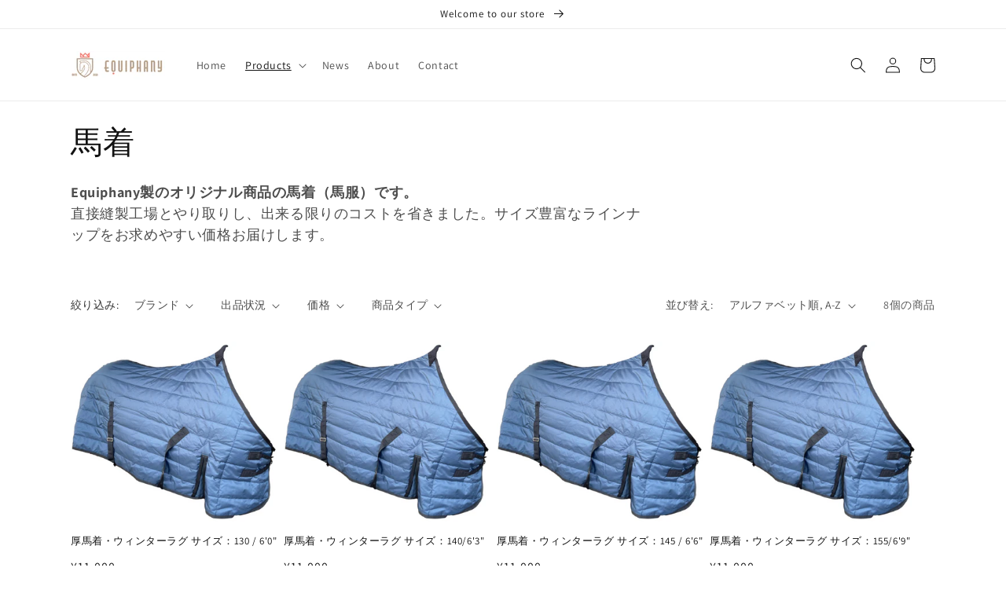

--- FILE ---
content_type: text/html; charset=utf-8
request_url: https://equiphanyjapan.com/collections/%E9%A6%AC%E7%9D%80
body_size: 21768
content:
<!doctype html>
<html class="no-js" lang="ja">
  <head>
    <meta charset="utf-8">
    <meta http-equiv="X-UA-Compatible" content="IE=edge">
    <meta name="viewport" content="width=device-width,initial-scale=1">
    <meta name="theme-color" content="">
    <link rel="canonical" href="https://equiphanyjapan.com/collections/%e9%a6%ac%e7%9d%80">
    <link rel="preconnect" href="https://cdn.shopify.com" crossorigin><link rel="preconnect" href="https://fonts.shopifycdn.com" crossorigin><title>
      馬着
 &ndash; equiphany</title>

    
      <meta name="description" content="Equiphany製のオリジナル商品の馬着（馬服）です。直接縫製工場とやり取りし、出来る限りのコストを省きました。サイズ豊富なラインナップをお求めやすい価格お届けします。">
    

    

<meta property="og:site_name" content="equiphany">
<meta property="og:url" content="https://equiphanyjapan.com/collections/%e9%a6%ac%e7%9d%80">
<meta property="og:title" content="馬着">
<meta property="og:type" content="product.group">
<meta property="og:description" content="Equiphany製のオリジナル商品の馬着（馬服）です。直接縫製工場とやり取りし、出来る限りのコストを省きました。サイズ豊富なラインナップをお求めやすい価格お届けします。"><meta name="twitter:card" content="summary_large_image">
<meta name="twitter:title" content="馬着">
<meta name="twitter:description" content="Equiphany製のオリジナル商品の馬着（馬服）です。直接縫製工場とやり取りし、出来る限りのコストを省きました。サイズ豊富なラインナップをお求めやすい価格お届けします。">


    <script src="//equiphanyjapan.com/cdn/shop/t/1/assets/global.js?v=138967679220690932761645704043" defer="defer"></script>
    <script>window.performance && window.performance.mark && window.performance.mark('shopify.content_for_header.start');</script><meta name="google-site-verification" content="f6p5SO9WTwJ_QO7Lyz9ona1XqXnTgiV30xiVXSOSRfg">
<meta name="google-site-verification" content="iH8DBzeSTyvKJ6lb3nd2nWtKe8RUFUKwfb4Byd5fcFE">
<meta id="shopify-digital-wallet" name="shopify-digital-wallet" content="/57046925448/digital_wallets/dialog">
<meta name="shopify-checkout-api-token" content="98d531a788ae3d4823769014f7d68ff5">
<meta id="in-context-paypal-metadata" data-shop-id="57046925448" data-venmo-supported="false" data-environment="production" data-locale="ja_JP" data-paypal-v4="true" data-currency="JPY">
<link rel="alternate" type="application/atom+xml" title="Feed" href="/collections/%E9%A6%AC%E7%9D%80.atom" />
<link rel="alternate" type="application/json+oembed" href="https://equiphanyjapan.com/collections/%e9%a6%ac%e7%9d%80.oembed">
<script async="async" src="/checkouts/internal/preloads.js?locale=ja-JP"></script>
<link rel="preconnect" href="https://shop.app" crossorigin="anonymous">
<script async="async" src="https://shop.app/checkouts/internal/preloads.js?locale=ja-JP&shop_id=57046925448" crossorigin="anonymous"></script>
<script id="apple-pay-shop-capabilities" type="application/json">{"shopId":57046925448,"countryCode":"JP","currencyCode":"JPY","merchantCapabilities":["supports3DS"],"merchantId":"gid:\/\/shopify\/Shop\/57046925448","merchantName":"equiphany","requiredBillingContactFields":["postalAddress","email"],"requiredShippingContactFields":["postalAddress","email"],"shippingType":"shipping","supportedNetworks":["visa","masterCard","amex","jcb","discover"],"total":{"type":"pending","label":"equiphany","amount":"1.00"},"shopifyPaymentsEnabled":true,"supportsSubscriptions":true}</script>
<script id="shopify-features" type="application/json">{"accessToken":"98d531a788ae3d4823769014f7d68ff5","betas":["rich-media-storefront-analytics"],"domain":"equiphanyjapan.com","predictiveSearch":false,"shopId":57046925448,"locale":"ja"}</script>
<script>var Shopify = Shopify || {};
Shopify.shop = "equiphany.myshopify.com";
Shopify.locale = "ja";
Shopify.currency = {"active":"JPY","rate":"1.0"};
Shopify.country = "JP";
Shopify.theme = {"name":"Dawn","id":122991411336,"schema_name":"Dawn","schema_version":"3.0.0","theme_store_id":887,"role":"main"};
Shopify.theme.handle = "null";
Shopify.theme.style = {"id":null,"handle":null};
Shopify.cdnHost = "equiphanyjapan.com/cdn";
Shopify.routes = Shopify.routes || {};
Shopify.routes.root = "/";</script>
<script type="module">!function(o){(o.Shopify=o.Shopify||{}).modules=!0}(window);</script>
<script>!function(o){function n(){var o=[];function n(){o.push(Array.prototype.slice.apply(arguments))}return n.q=o,n}var t=o.Shopify=o.Shopify||{};t.loadFeatures=n(),t.autoloadFeatures=n()}(window);</script>
<script>
  window.ShopifyPay = window.ShopifyPay || {};
  window.ShopifyPay.apiHost = "shop.app\/pay";
  window.ShopifyPay.redirectState = null;
</script>
<script id="shop-js-analytics" type="application/json">{"pageType":"collection"}</script>
<script defer="defer" async type="module" src="//equiphanyjapan.com/cdn/shopifycloud/shop-js/modules/v2/client.init-shop-cart-sync_BJFAoJgM.ja.esm.js"></script>
<script defer="defer" async type="module" src="//equiphanyjapan.com/cdn/shopifycloud/shop-js/modules/v2/chunk.common_BaQ0HiLN.esm.js"></script>
<script type="module">
  await import("//equiphanyjapan.com/cdn/shopifycloud/shop-js/modules/v2/client.init-shop-cart-sync_BJFAoJgM.ja.esm.js");
await import("//equiphanyjapan.com/cdn/shopifycloud/shop-js/modules/v2/chunk.common_BaQ0HiLN.esm.js");

  window.Shopify.SignInWithShop?.initShopCartSync?.({"fedCMEnabled":true,"windoidEnabled":true});

</script>
<script>
  window.Shopify = window.Shopify || {};
  if (!window.Shopify.featureAssets) window.Shopify.featureAssets = {};
  window.Shopify.featureAssets['shop-js'] = {"shop-cart-sync":["modules/v2/client.shop-cart-sync_D-TTwAz0.ja.esm.js","modules/v2/chunk.common_BaQ0HiLN.esm.js"],"init-fed-cm":["modules/v2/client.init-fed-cm_D1mkYA53.ja.esm.js","modules/v2/chunk.common_BaQ0HiLN.esm.js"],"init-shop-email-lookup-coordinator":["modules/v2/client.init-shop-email-lookup-coordinator_CWdwCyYB.ja.esm.js","modules/v2/chunk.common_BaQ0HiLN.esm.js"],"shop-cash-offers":["modules/v2/client.shop-cash-offers_BKFmn403.ja.esm.js","modules/v2/chunk.common_BaQ0HiLN.esm.js","modules/v2/chunk.modal_fs8e8m3G.esm.js"],"shop-button":["modules/v2/client.shop-button_BRsaFa8u.ja.esm.js","modules/v2/chunk.common_BaQ0HiLN.esm.js"],"init-windoid":["modules/v2/client.init-windoid_CwY42VUK.ja.esm.js","modules/v2/chunk.common_BaQ0HiLN.esm.js"],"avatar":["modules/v2/client.avatar_BTnouDA3.ja.esm.js"],"init-shop-cart-sync":["modules/v2/client.init-shop-cart-sync_BJFAoJgM.ja.esm.js","modules/v2/chunk.common_BaQ0HiLN.esm.js"],"shop-toast-manager":["modules/v2/client.shop-toast-manager_Bs6NgtWF.ja.esm.js","modules/v2/chunk.common_BaQ0HiLN.esm.js"],"pay-button":["modules/v2/client.pay-button_CJmvT5Ts.ja.esm.js","modules/v2/chunk.common_BaQ0HiLN.esm.js"],"shop-login-button":["modules/v2/client.shop-login-button_9i_TNwv6.ja.esm.js","modules/v2/chunk.common_BaQ0HiLN.esm.js","modules/v2/chunk.modal_fs8e8m3G.esm.js"],"init-customer-accounts-sign-up":["modules/v2/client.init-customer-accounts-sign-up_HZmdUoF2.ja.esm.js","modules/v2/client.shop-login-button_9i_TNwv6.ja.esm.js","modules/v2/chunk.common_BaQ0HiLN.esm.js","modules/v2/chunk.modal_fs8e8m3G.esm.js"],"init-shop-for-new-customer-accounts":["modules/v2/client.init-shop-for-new-customer-accounts_lOvvvdmA.ja.esm.js","modules/v2/client.shop-login-button_9i_TNwv6.ja.esm.js","modules/v2/chunk.common_BaQ0HiLN.esm.js","modules/v2/chunk.modal_fs8e8m3G.esm.js"],"init-customer-accounts":["modules/v2/client.init-customer-accounts_BhjJ4KFK.ja.esm.js","modules/v2/client.shop-login-button_9i_TNwv6.ja.esm.js","modules/v2/chunk.common_BaQ0HiLN.esm.js","modules/v2/chunk.modal_fs8e8m3G.esm.js"],"shop-follow-button":["modules/v2/client.shop-follow-button_COpB_dcQ.ja.esm.js","modules/v2/chunk.common_BaQ0HiLN.esm.js","modules/v2/chunk.modal_fs8e8m3G.esm.js"],"lead-capture":["modules/v2/client.lead-capture_BgaL5DMI.ja.esm.js","modules/v2/chunk.common_BaQ0HiLN.esm.js","modules/v2/chunk.modal_fs8e8m3G.esm.js"],"checkout-modal":["modules/v2/client.checkout-modal_C5d-xytk.ja.esm.js","modules/v2/chunk.common_BaQ0HiLN.esm.js","modules/v2/chunk.modal_fs8e8m3G.esm.js"],"shop-login":["modules/v2/client.shop-login_ByZqzcXh.ja.esm.js","modules/v2/chunk.common_BaQ0HiLN.esm.js","modules/v2/chunk.modal_fs8e8m3G.esm.js"],"payment-terms":["modules/v2/client.payment-terms_B3N_fC42.ja.esm.js","modules/v2/chunk.common_BaQ0HiLN.esm.js","modules/v2/chunk.modal_fs8e8m3G.esm.js"]};
</script>
<script>(function() {
  var isLoaded = false;
  function asyncLoad() {
    if (isLoaded) return;
    isLoaded = true;
    var urls = ["https:\/\/cdn.nfcube.com\/d9140f409bc98ab7495341aafbafda7f.js?shop=equiphany.myshopify.com","https:\/\/gift-script-pr.pages.dev\/script.js?shop=equiphany.myshopify.com"];
    for (var i = 0; i < urls.length; i++) {
      var s = document.createElement('script');
      s.type = 'text/javascript';
      s.async = true;
      s.src = urls[i];
      var x = document.getElementsByTagName('script')[0];
      x.parentNode.insertBefore(s, x);
    }
  };
  if(window.attachEvent) {
    window.attachEvent('onload', asyncLoad);
  } else {
    window.addEventListener('load', asyncLoad, false);
  }
})();</script>
<script id="__st">var __st={"a":57046925448,"offset":32400,"reqid":"d61442a3-aaee-4e8b-933c-ec25762a75b8-1766803244","pageurl":"equiphanyjapan.com\/collections\/%E9%A6%AC%E7%9D%80","u":"54953f575c5d","p":"collection","rtyp":"collection","rid":275524944008};</script>
<script>window.ShopifyPaypalV4VisibilityTracking = true;</script>
<script id="captcha-bootstrap">!function(){'use strict';const t='contact',e='account',n='new_comment',o=[[t,t],['blogs',n],['comments',n],[t,'customer']],c=[[e,'customer_login'],[e,'guest_login'],[e,'recover_customer_password'],[e,'create_customer']],r=t=>t.map((([t,e])=>`form[action*='/${t}']:not([data-nocaptcha='true']) input[name='form_type'][value='${e}']`)).join(','),a=t=>()=>t?[...document.querySelectorAll(t)].map((t=>t.form)):[];function s(){const t=[...o],e=r(t);return a(e)}const i='password',u='form_key',d=['recaptcha-v3-token','g-recaptcha-response','h-captcha-response',i],f=()=>{try{return window.sessionStorage}catch{return}},m='__shopify_v',_=t=>t.elements[u];function p(t,e,n=!1){try{const o=window.sessionStorage,c=JSON.parse(o.getItem(e)),{data:r}=function(t){const{data:e,action:n}=t;return t[m]||n?{data:e,action:n}:{data:t,action:n}}(c);for(const[e,n]of Object.entries(r))t.elements[e]&&(t.elements[e].value=n);n&&o.removeItem(e)}catch(o){console.error('form repopulation failed',{error:o})}}const l='form_type',E='cptcha';function T(t){t.dataset[E]=!0}const w=window,h=w.document,L='Shopify',v='ce_forms',y='captcha';let A=!1;((t,e)=>{const n=(g='f06e6c50-85a8-45c8-87d0-21a2b65856fe',I='https://cdn.shopify.com/shopifycloud/storefront-forms-hcaptcha/ce_storefront_forms_captcha_hcaptcha.v1.5.2.iife.js',D={infoText:'hCaptchaによる保護',privacyText:'プライバシー',termsText:'利用規約'},(t,e,n)=>{const o=w[L][v],c=o.bindForm;if(c)return c(t,g,e,D).then(n);var r;o.q.push([[t,g,e,D],n]),r=I,A||(h.body.append(Object.assign(h.createElement('script'),{id:'captcha-provider',async:!0,src:r})),A=!0)});var g,I,D;w[L]=w[L]||{},w[L][v]=w[L][v]||{},w[L][v].q=[],w[L][y]=w[L][y]||{},w[L][y].protect=function(t,e){n(t,void 0,e),T(t)},Object.freeze(w[L][y]),function(t,e,n,w,h,L){const[v,y,A,g]=function(t,e,n){const i=e?o:[],u=t?c:[],d=[...i,...u],f=r(d),m=r(i),_=r(d.filter((([t,e])=>n.includes(e))));return[a(f),a(m),a(_),s()]}(w,h,L),I=t=>{const e=t.target;return e instanceof HTMLFormElement?e:e&&e.form},D=t=>v().includes(t);t.addEventListener('submit',(t=>{const e=I(t);if(!e)return;const n=D(e)&&!e.dataset.hcaptchaBound&&!e.dataset.recaptchaBound,o=_(e),c=g().includes(e)&&(!o||!o.value);(n||c)&&t.preventDefault(),c&&!n&&(function(t){try{if(!f())return;!function(t){const e=f();if(!e)return;const n=_(t);if(!n)return;const o=n.value;o&&e.removeItem(o)}(t);const e=Array.from(Array(32),(()=>Math.random().toString(36)[2])).join('');!function(t,e){_(t)||t.append(Object.assign(document.createElement('input'),{type:'hidden',name:u})),t.elements[u].value=e}(t,e),function(t,e){const n=f();if(!n)return;const o=[...t.querySelectorAll(`input[type='${i}']`)].map((({name:t})=>t)),c=[...d,...o],r={};for(const[a,s]of new FormData(t).entries())c.includes(a)||(r[a]=s);n.setItem(e,JSON.stringify({[m]:1,action:t.action,data:r}))}(t,e)}catch(e){console.error('failed to persist form',e)}}(e),e.submit())}));const S=(t,e)=>{t&&!t.dataset[E]&&(n(t,e.some((e=>e===t))),T(t))};for(const o of['focusin','change'])t.addEventListener(o,(t=>{const e=I(t);D(e)&&S(e,y())}));const B=e.get('form_key'),M=e.get(l),P=B&&M;t.addEventListener('DOMContentLoaded',(()=>{const t=y();if(P)for(const e of t)e.elements[l].value===M&&p(e,B);[...new Set([...A(),...v().filter((t=>'true'===t.dataset.shopifyCaptcha))])].forEach((e=>S(e,t)))}))}(h,new URLSearchParams(w.location.search),n,t,e,['guest_login'])})(!0,!0)}();</script>
<script integrity="sha256-4kQ18oKyAcykRKYeNunJcIwy7WH5gtpwJnB7kiuLZ1E=" data-source-attribution="shopify.loadfeatures" defer="defer" src="//equiphanyjapan.com/cdn/shopifycloud/storefront/assets/storefront/load_feature-a0a9edcb.js" crossorigin="anonymous"></script>
<script crossorigin="anonymous" defer="defer" src="//equiphanyjapan.com/cdn/shopifycloud/storefront/assets/shopify_pay/storefront-65b4c6d7.js?v=20250812"></script>
<script data-source-attribution="shopify.dynamic_checkout.dynamic.init">var Shopify=Shopify||{};Shopify.PaymentButton=Shopify.PaymentButton||{isStorefrontPortableWallets:!0,init:function(){window.Shopify.PaymentButton.init=function(){};var t=document.createElement("script");t.src="https://equiphanyjapan.com/cdn/shopifycloud/portable-wallets/latest/portable-wallets.ja.js",t.type="module",document.head.appendChild(t)}};
</script>
<script data-source-attribution="shopify.dynamic_checkout.buyer_consent">
  function portableWalletsHideBuyerConsent(e){var t=document.getElementById("shopify-buyer-consent"),n=document.getElementById("shopify-subscription-policy-button");t&&n&&(t.classList.add("hidden"),t.setAttribute("aria-hidden","true"),n.removeEventListener("click",e))}function portableWalletsShowBuyerConsent(e){var t=document.getElementById("shopify-buyer-consent"),n=document.getElementById("shopify-subscription-policy-button");t&&n&&(t.classList.remove("hidden"),t.removeAttribute("aria-hidden"),n.addEventListener("click",e))}window.Shopify?.PaymentButton&&(window.Shopify.PaymentButton.hideBuyerConsent=portableWalletsHideBuyerConsent,window.Shopify.PaymentButton.showBuyerConsent=portableWalletsShowBuyerConsent);
</script>
<script data-source-attribution="shopify.dynamic_checkout.cart.bootstrap">document.addEventListener("DOMContentLoaded",(function(){function t(){return document.querySelector("shopify-accelerated-checkout-cart, shopify-accelerated-checkout")}if(t())Shopify.PaymentButton.init();else{new MutationObserver((function(e,n){t()&&(Shopify.PaymentButton.init(),n.disconnect())})).observe(document.body,{childList:!0,subtree:!0})}}));
</script>
<link id="shopify-accelerated-checkout-styles" rel="stylesheet" media="screen" href="https://equiphanyjapan.com/cdn/shopifycloud/portable-wallets/latest/accelerated-checkout-backwards-compat.css" crossorigin="anonymous">
<style id="shopify-accelerated-checkout-cart">
        #shopify-buyer-consent {
  margin-top: 1em;
  display: inline-block;
  width: 100%;
}

#shopify-buyer-consent.hidden {
  display: none;
}

#shopify-subscription-policy-button {
  background: none;
  border: none;
  padding: 0;
  text-decoration: underline;
  font-size: inherit;
  cursor: pointer;
}

#shopify-subscription-policy-button::before {
  box-shadow: none;
}

      </style>
<script id="sections-script" data-sections="header,footer" defer="defer" src="//equiphanyjapan.com/cdn/shop/t/1/compiled_assets/scripts.js?115"></script>
<script>window.performance && window.performance.mark && window.performance.mark('shopify.content_for_header.end');</script>


    <style data-shopify>
      @font-face {
  font-family: Assistant;
  font-weight: 400;
  font-style: normal;
  font-display: swap;
  src: url("//equiphanyjapan.com/cdn/fonts/assistant/assistant_n4.9120912a469cad1cc292572851508ca49d12e768.woff2") format("woff2"),
       url("//equiphanyjapan.com/cdn/fonts/assistant/assistant_n4.6e9875ce64e0fefcd3f4446b7ec9036b3ddd2985.woff") format("woff");
}

      @font-face {
  font-family: Assistant;
  font-weight: 700;
  font-style: normal;
  font-display: swap;
  src: url("//equiphanyjapan.com/cdn/fonts/assistant/assistant_n7.bf44452348ec8b8efa3aa3068825305886b1c83c.woff2") format("woff2"),
       url("//equiphanyjapan.com/cdn/fonts/assistant/assistant_n7.0c887fee83f6b3bda822f1150b912c72da0f7b64.woff") format("woff");
}

      
      
      @font-face {
  font-family: Assistant;
  font-weight: 400;
  font-style: normal;
  font-display: swap;
  src: url("//equiphanyjapan.com/cdn/fonts/assistant/assistant_n4.9120912a469cad1cc292572851508ca49d12e768.woff2") format("woff2"),
       url("//equiphanyjapan.com/cdn/fonts/assistant/assistant_n4.6e9875ce64e0fefcd3f4446b7ec9036b3ddd2985.woff") format("woff");
}


      :root {
        --font-body-family: Assistant, sans-serif;
        --font-body-style: normal;
        --font-body-weight: 400;

        --font-heading-family: Assistant, sans-serif;
        --font-heading-style: normal;
        --font-heading-weight: 400;

        --font-body-scale: 1.0;
        --font-heading-scale: 1.0;

        --color-base-text: 18, 18, 18;
        --color-shadow: 18, 18, 18;
        --color-base-background-1: 255, 255, 255;
        --color-base-background-2: 243, 243, 243;
        --color-base-solid-button-labels: 255, 255, 255;
        --color-base-outline-button-labels: 18, 18, 18;
        --color-base-accent-1: 18, 18, 18;
        --color-base-accent-2: 22, 218, 78;
        --payment-terms-background-color: #FFFFFF;

        --gradient-base-background-1: #FFFFFF;
        --gradient-base-background-2: #F3F3F3;
        --gradient-base-accent-1: #121212;
        --gradient-base-accent-2: #16da4e;

        --media-padding: px;
        --media-border-opacity: 0.05;
        --media-border-width: 1px;
        --media-radius: 0px;
        --media-shadow-opacity: 0.0;
        --media-shadow-horizontal-offset: 0px;
        --media-shadow-vertical-offset: 0px;
        --media-shadow-blur-radius: 0px;

        --page-width: 120rem;
        --page-width-margin: 0rem;

        --card-image-padding: 0.0rem;
        --card-corner-radius: 0.0rem;
        --card-text-alignment: left;
        --card-border-width: 0.0rem;
        --card-border-opacity: 0.0;
        --card-shadow-opacity: 0.1;
        --card-shadow-horizontal-offset: 0.0rem;
        --card-shadow-vertical-offset: 0.0rem;
        --card-shadow-blur-radius: 0.0rem;

        --badge-corner-radius: 4.0rem;

        --popup-border-width: 1px;
        --popup-border-opacity: 0.1;
        --popup-corner-radius: 0px;
        --popup-shadow-opacity: 0.0;
        --popup-shadow-horizontal-offset: 0px;
        --popup-shadow-vertical-offset: 0px;
        --popup-shadow-blur-radius: 0px;

        --drawer-border-width: 1px;
        --drawer-border-opacity: 0.1;
        --drawer-shadow-opacity: 0.0;
        --drawer-shadow-horizontal-offset: 0px;
        --drawer-shadow-vertical-offset: 0px;
        --drawer-shadow-blur-radius: 0px;

        --spacing-sections-desktop: 0px;
        --spacing-sections-mobile: 0px;

        --grid-desktop-vertical-spacing: 8px;
        --grid-desktop-horizontal-spacing: 8px;
        --grid-mobile-vertical-spacing: 4px;
        --grid-mobile-horizontal-spacing: 4px;

        --text-boxes-border-opacity: 0.0;
        --text-boxes-border-width: 0px;
        --text-boxes-radius: 0px;
        --text-boxes-shadow-opacity: 0.0;
        --text-boxes-shadow-horizontal-offset: 0px;
        --text-boxes-shadow-vertical-offset: 0px;
        --text-boxes-shadow-blur-radius: 0px;

        --buttons-radius: 0px;
        --buttons-radius-outset: 0px;
        --buttons-border-width: 1px;
        --buttons-border-opacity: 1.0;
        --buttons-shadow-opacity: 0.0;
        --buttons-shadow-horizontal-offset: 0px;
        --buttons-shadow-vertical-offset: 0px;
        --buttons-shadow-blur-radius: 0px;
        --buttons-border-offset: 0px;

        --inputs-radius: 0px;
        --inputs-border-width: 1px;
        --inputs-border-opacity: 0.55;
        --inputs-shadow-opacity: 0.0;
        --inputs-shadow-horizontal-offset: 0px;
        --inputs-margin-offset: 0px;
        --inputs-shadow-vertical-offset: 0px;
        --inputs-shadow-blur-radius: 0px;
        --inputs-radius-outset: 0px;

        --variant-pills-radius: 40px;
        --variant-pills-border-width: 1px;
        --variant-pills-border-opacity: 0.55;
        --variant-pills-shadow-opacity: 0.0;
        --variant-pills-shadow-horizontal-offset: 0px;
        --variant-pills-shadow-vertical-offset: 0px;
        --variant-pills-shadow-blur-radius: 0px;
      }

      *,
      *::before,
      *::after {
        box-sizing: inherit;
      }

      html {
        box-sizing: border-box;
        font-size: calc(var(--font-body-scale) * 62.5%);
        height: 100%;
      }

      body {
        display: grid;
        grid-template-rows: auto auto 1fr auto;
        grid-template-columns: 100%;
        min-height: 100%;
        margin: 0;
        font-size: 1.5rem;
        letter-spacing: 0.06rem;
        line-height: calc(1 + 0.8 / var(--font-body-scale));
        font-family: var(--font-body-family);
        font-style: var(--font-body-style);
        font-weight: var(--font-body-weight);
      }

      @media screen and (min-width: 750px) {
        body {
          font-size: 1.6rem;
        }
      }
    </style>

    <link href="//equiphanyjapan.com/cdn/shop/t/1/assets/base.css?v=39440664952427654091645704057" rel="stylesheet" type="text/css" media="all" />
<link rel="preload" as="font" href="//equiphanyjapan.com/cdn/fonts/assistant/assistant_n4.9120912a469cad1cc292572851508ca49d12e768.woff2" type="font/woff2" crossorigin><link rel="preload" as="font" href="//equiphanyjapan.com/cdn/fonts/assistant/assistant_n4.9120912a469cad1cc292572851508ca49d12e768.woff2" type="font/woff2" crossorigin><link rel="stylesheet" href="//equiphanyjapan.com/cdn/shop/t/1/assets/component-predictive-search.css?v=165644661289088488651645704039" media="print" onload="this.media='all'"><script>document.documentElement.className = document.documentElement.className.replace('no-js', 'js');
    if (Shopify.designMode) {
      document.documentElement.classList.add('shopify-design-mode');
    }
    </script>
    <!-- AdSIST Tool -->

<meta name="google-site-verification" content="q8FsJlcvySZg7q78nnMpMmJ78XsLz_4Js8XRO9GjCfo" />
<!-- AdSIST Tool End -->

    <!-- Google Tag Manager -->
<script>(function(w,d,s,l,i){w[l]=w[l]||[];w[l].push({'gtm.start':
new Date().getTime(),event:'gtm.js'});var f=d.getElementsByTagName(s)[0],
j=d.createElement(s),dl=l!='dataLayer'?'&l='+l:'';j.async=true;j.src=
'https://www.googletagmanager.com/gtm.js?id='+i+dl;f.parentNode.insertBefore(j,f);
})(window,document,'script','dataLayer','GTM-PMBKFVW');</script>
<!-- End Google Tag Manager -->
    
  <!-- BEGIN app block: shopify://apps/anygift/blocks/app-embed/3155ad86-5ab9-4640-9764-ae5500262016 --><script async src="https://d1jf9jg4xqwtsf.cloudfront.net/online-store.js"></script>


<!-- END app block --><link href="https://monorail-edge.shopifysvc.com" rel="dns-prefetch">
<script>(function(){if ("sendBeacon" in navigator && "performance" in window) {try {var session_token_from_headers = performance.getEntriesByType('navigation')[0].serverTiming.find(x => x.name == '_s').description;} catch {var session_token_from_headers = undefined;}var session_cookie_matches = document.cookie.match(/_shopify_s=([^;]*)/);var session_token_from_cookie = session_cookie_matches && session_cookie_matches.length === 2 ? session_cookie_matches[1] : "";var session_token = session_token_from_headers || session_token_from_cookie || "";function handle_abandonment_event(e) {var entries = performance.getEntries().filter(function(entry) {return /monorail-edge.shopifysvc.com/.test(entry.name);});if (!window.abandonment_tracked && entries.length === 0) {window.abandonment_tracked = true;var currentMs = Date.now();var navigation_start = performance.timing.navigationStart;var payload = {shop_id: 57046925448,url: window.location.href,navigation_start,duration: currentMs - navigation_start,session_token,page_type: "collection"};window.navigator.sendBeacon("https://monorail-edge.shopifysvc.com/v1/produce", JSON.stringify({schema_id: "online_store_buyer_site_abandonment/1.1",payload: payload,metadata: {event_created_at_ms: currentMs,event_sent_at_ms: currentMs}}));}}window.addEventListener('pagehide', handle_abandonment_event);}}());</script>
<script id="web-pixels-manager-setup">(function e(e,d,r,n,o){if(void 0===o&&(o={}),!Boolean(null===(a=null===(i=window.Shopify)||void 0===i?void 0:i.analytics)||void 0===a?void 0:a.replayQueue)){var i,a;window.Shopify=window.Shopify||{};var t=window.Shopify;t.analytics=t.analytics||{};var s=t.analytics;s.replayQueue=[],s.publish=function(e,d,r){return s.replayQueue.push([e,d,r]),!0};try{self.performance.mark("wpm:start")}catch(e){}var l=function(){var e={modern:/Edge?\/(1{2}[4-9]|1[2-9]\d|[2-9]\d{2}|\d{4,})\.\d+(\.\d+|)|Firefox\/(1{2}[4-9]|1[2-9]\d|[2-9]\d{2}|\d{4,})\.\d+(\.\d+|)|Chrom(ium|e)\/(9{2}|\d{3,})\.\d+(\.\d+|)|(Maci|X1{2}).+ Version\/(15\.\d+|(1[6-9]|[2-9]\d|\d{3,})\.\d+)([,.]\d+|)( \(\w+\)|)( Mobile\/\w+|) Safari\/|Chrome.+OPR\/(9{2}|\d{3,})\.\d+\.\d+|(CPU[ +]OS|iPhone[ +]OS|CPU[ +]iPhone|CPU IPhone OS|CPU iPad OS)[ +]+(15[._]\d+|(1[6-9]|[2-9]\d|\d{3,})[._]\d+)([._]\d+|)|Android:?[ /-](13[3-9]|1[4-9]\d|[2-9]\d{2}|\d{4,})(\.\d+|)(\.\d+|)|Android.+Firefox\/(13[5-9]|1[4-9]\d|[2-9]\d{2}|\d{4,})\.\d+(\.\d+|)|Android.+Chrom(ium|e)\/(13[3-9]|1[4-9]\d|[2-9]\d{2}|\d{4,})\.\d+(\.\d+|)|SamsungBrowser\/([2-9]\d|\d{3,})\.\d+/,legacy:/Edge?\/(1[6-9]|[2-9]\d|\d{3,})\.\d+(\.\d+|)|Firefox\/(5[4-9]|[6-9]\d|\d{3,})\.\d+(\.\d+|)|Chrom(ium|e)\/(5[1-9]|[6-9]\d|\d{3,})\.\d+(\.\d+|)([\d.]+$|.*Safari\/(?![\d.]+ Edge\/[\d.]+$))|(Maci|X1{2}).+ Version\/(10\.\d+|(1[1-9]|[2-9]\d|\d{3,})\.\d+)([,.]\d+|)( \(\w+\)|)( Mobile\/\w+|) Safari\/|Chrome.+OPR\/(3[89]|[4-9]\d|\d{3,})\.\d+\.\d+|(CPU[ +]OS|iPhone[ +]OS|CPU[ +]iPhone|CPU IPhone OS|CPU iPad OS)[ +]+(10[._]\d+|(1[1-9]|[2-9]\d|\d{3,})[._]\d+)([._]\d+|)|Android:?[ /-](13[3-9]|1[4-9]\d|[2-9]\d{2}|\d{4,})(\.\d+|)(\.\d+|)|Mobile Safari.+OPR\/([89]\d|\d{3,})\.\d+\.\d+|Android.+Firefox\/(13[5-9]|1[4-9]\d|[2-9]\d{2}|\d{4,})\.\d+(\.\d+|)|Android.+Chrom(ium|e)\/(13[3-9]|1[4-9]\d|[2-9]\d{2}|\d{4,})\.\d+(\.\d+|)|Android.+(UC? ?Browser|UCWEB|U3)[ /]?(15\.([5-9]|\d{2,})|(1[6-9]|[2-9]\d|\d{3,})\.\d+)\.\d+|SamsungBrowser\/(5\.\d+|([6-9]|\d{2,})\.\d+)|Android.+MQ{2}Browser\/(14(\.(9|\d{2,})|)|(1[5-9]|[2-9]\d|\d{3,})(\.\d+|))(\.\d+|)|K[Aa][Ii]OS\/(3\.\d+|([4-9]|\d{2,})\.\d+)(\.\d+|)/},d=e.modern,r=e.legacy,n=navigator.userAgent;return n.match(d)?"modern":n.match(r)?"legacy":"unknown"}(),u="modern"===l?"modern":"legacy",c=(null!=n?n:{modern:"",legacy:""})[u],f=function(e){return[e.baseUrl,"/wpm","/b",e.hashVersion,"modern"===e.buildTarget?"m":"l",".js"].join("")}({baseUrl:d,hashVersion:r,buildTarget:u}),m=function(e){var d=e.version,r=e.bundleTarget,n=e.surface,o=e.pageUrl,i=e.monorailEndpoint;return{emit:function(e){var a=e.status,t=e.errorMsg,s=(new Date).getTime(),l=JSON.stringify({metadata:{event_sent_at_ms:s},events:[{schema_id:"web_pixels_manager_load/3.1",payload:{version:d,bundle_target:r,page_url:o,status:a,surface:n,error_msg:t},metadata:{event_created_at_ms:s}}]});if(!i)return console&&console.warn&&console.warn("[Web Pixels Manager] No Monorail endpoint provided, skipping logging."),!1;try{return self.navigator.sendBeacon.bind(self.navigator)(i,l)}catch(e){}var u=new XMLHttpRequest;try{return u.open("POST",i,!0),u.setRequestHeader("Content-Type","text/plain"),u.send(l),!0}catch(e){return console&&console.warn&&console.warn("[Web Pixels Manager] Got an unhandled error while logging to Monorail."),!1}}}}({version:r,bundleTarget:l,surface:e.surface,pageUrl:self.location.href,monorailEndpoint:e.monorailEndpoint});try{o.browserTarget=l,function(e){var d=e.src,r=e.async,n=void 0===r||r,o=e.onload,i=e.onerror,a=e.sri,t=e.scriptDataAttributes,s=void 0===t?{}:t,l=document.createElement("script"),u=document.querySelector("head"),c=document.querySelector("body");if(l.async=n,l.src=d,a&&(l.integrity=a,l.crossOrigin="anonymous"),s)for(var f in s)if(Object.prototype.hasOwnProperty.call(s,f))try{l.dataset[f]=s[f]}catch(e){}if(o&&l.addEventListener("load",o),i&&l.addEventListener("error",i),u)u.appendChild(l);else{if(!c)throw new Error("Did not find a head or body element to append the script");c.appendChild(l)}}({src:f,async:!0,onload:function(){if(!function(){var e,d;return Boolean(null===(d=null===(e=window.Shopify)||void 0===e?void 0:e.analytics)||void 0===d?void 0:d.initialized)}()){var d=window.webPixelsManager.init(e)||void 0;if(d){var r=window.Shopify.analytics;r.replayQueue.forEach((function(e){var r=e[0],n=e[1],o=e[2];d.publishCustomEvent(r,n,o)})),r.replayQueue=[],r.publish=d.publishCustomEvent,r.visitor=d.visitor,r.initialized=!0}}},onerror:function(){return m.emit({status:"failed",errorMsg:"".concat(f," has failed to load")})},sri:function(e){var d=/^sha384-[A-Za-z0-9+/=]+$/;return"string"==typeof e&&d.test(e)}(c)?c:"",scriptDataAttributes:o}),m.emit({status:"loading"})}catch(e){m.emit({status:"failed",errorMsg:(null==e?void 0:e.message)||"Unknown error"})}}})({shopId: 57046925448,storefrontBaseUrl: "https://equiphanyjapan.com",extensionsBaseUrl: "https://extensions.shopifycdn.com/cdn/shopifycloud/web-pixels-manager",monorailEndpoint: "https://monorail-edge.shopifysvc.com/unstable/produce_batch",surface: "storefront-renderer",enabledBetaFlags: ["2dca8a86","a0d5f9d2"],webPixelsConfigList: [{"id":"363757704","configuration":"{\"config\":\"{\\\"pixel_id\\\":\\\"AW-10940677533\\\",\\\"target_country\\\":\\\"JP\\\",\\\"gtag_events\\\":[{\\\"type\\\":\\\"begin_checkout\\\",\\\"action_label\\\":\\\"AW-10940677533\\\/TCiaCJeyw8sDEJ379eAo\\\"},{\\\"type\\\":\\\"search\\\",\\\"action_label\\\":\\\"AW-10940677533\\\/8cJ0CJqyw8sDEJ379eAo\\\"},{\\\"type\\\":\\\"view_item\\\",\\\"action_label\\\":[\\\"AW-10940677533\\\/ZtCnCJGyw8sDEJ379eAo\\\",\\\"MC-30HZ3GY7TN\\\"]},{\\\"type\\\":\\\"purchase\\\",\\\"action_label\\\":[\\\"AW-10940677533\\\/uEqRCI6yw8sDEJ379eAo\\\",\\\"MC-30HZ3GY7TN\\\"]},{\\\"type\\\":\\\"page_view\\\",\\\"action_label\\\":[\\\"AW-10940677533\\\/TddXCIuyw8sDEJ379eAo\\\",\\\"MC-30HZ3GY7TN\\\"]},{\\\"type\\\":\\\"add_payment_info\\\",\\\"action_label\\\":\\\"AW-10940677533\\\/nxncCJ2yw8sDEJ379eAo\\\"},{\\\"type\\\":\\\"add_to_cart\\\",\\\"action_label\\\":\\\"AW-10940677533\\\/Jp1PCJSyw8sDEJ379eAo\\\"}],\\\"enable_monitoring_mode\\\":false}\"}","eventPayloadVersion":"v1","runtimeContext":"OPEN","scriptVersion":"b2a88bafab3e21179ed38636efcd8a93","type":"APP","apiClientId":1780363,"privacyPurposes":[],"dataSharingAdjustments":{"protectedCustomerApprovalScopes":["read_customer_address","read_customer_email","read_customer_name","read_customer_personal_data","read_customer_phone"]}},{"id":"shopify-app-pixel","configuration":"{}","eventPayloadVersion":"v1","runtimeContext":"STRICT","scriptVersion":"0450","apiClientId":"shopify-pixel","type":"APP","privacyPurposes":["ANALYTICS","MARKETING"]},{"id":"shopify-custom-pixel","eventPayloadVersion":"v1","runtimeContext":"LAX","scriptVersion":"0450","apiClientId":"shopify-pixel","type":"CUSTOM","privacyPurposes":["ANALYTICS","MARKETING"]}],isMerchantRequest: false,initData: {"shop":{"name":"equiphany","paymentSettings":{"currencyCode":"JPY"},"myshopifyDomain":"equiphany.myshopify.com","countryCode":"JP","storefrontUrl":"https:\/\/equiphanyjapan.com"},"customer":null,"cart":null,"checkout":null,"productVariants":[],"purchasingCompany":null},},"https://equiphanyjapan.com/cdn","da62cc92w68dfea28pcf9825a4m392e00d0",{"modern":"","legacy":""},{"shopId":"57046925448","storefrontBaseUrl":"https:\/\/equiphanyjapan.com","extensionBaseUrl":"https:\/\/extensions.shopifycdn.com\/cdn\/shopifycloud\/web-pixels-manager","surface":"storefront-renderer","enabledBetaFlags":"[\"2dca8a86\", \"a0d5f9d2\"]","isMerchantRequest":"false","hashVersion":"da62cc92w68dfea28pcf9825a4m392e00d0","publish":"custom","events":"[[\"page_viewed\",{}],[\"collection_viewed\",{\"collection\":{\"id\":\"275524944008\",\"title\":\"馬着\",\"productVariants\":[{\"price\":{\"amount\":11000.0,\"currencyCode\":\"JPY\"},\"product\":{\"title\":\"厚馬着・ウィンターラグ サイズ：130 \/ 6'0\\\"\",\"vendor\":\"equiphany\",\"id\":\"7141808636040\",\"untranslatedTitle\":\"厚馬着・ウィンターラグ サイズ：130 \/ 6'0\\\"\",\"url\":\"\/products\/%E5%8E%9A%E9%A6%AC%E7%9D%80-%E3%82%A6%E3%82%A3%E3%83%B3%E3%82%BF%E3%83%BC%E3%83%A9%E3%82%B0-%E3%82%B5%E3%82%A4%E3%82%BA-130-60\",\"type\":\"馬着\"},\"id\":\"40894294491272\",\"image\":{\"src\":\"\/\/equiphanyjapan.com\/cdn\/shop\/products\/2022-11-1112.59.57.png?v=1668139394\"},\"sku\":\"\",\"title\":\"Default Title\",\"untranslatedTitle\":\"Default Title\"},{\"price\":{\"amount\":11000.0,\"currencyCode\":\"JPY\"},\"product\":{\"title\":\"厚馬着・ウィンターラグ サイズ：140\/6'3\\\"\",\"vendor\":\"equiphany\",\"id\":\"7141814370440\",\"untranslatedTitle\":\"厚馬着・ウィンターラグ サイズ：140\/6'3\\\"\",\"url\":\"\/products\/%E5%8E%9A%E9%A6%AC%E7%9D%80-%E3%82%A6%E3%82%A3%E3%83%B3%E3%82%BF%E3%83%BC%E3%83%A9%E3%82%B0-%E3%82%B5%E3%82%A4%E3%82%BA-140-63\",\"type\":\"馬着\"},\"id\":\"40894305665160\",\"image\":{\"src\":\"\/\/equiphanyjapan.com\/cdn\/shop\/products\/2022-11-1112.59.57_a946f9e2-2544-49ee-bc27-31ffe5266661.png?v=1668139817\"},\"sku\":null,\"title\":\"Default Title\",\"untranslatedTitle\":\"Default Title\"},{\"price\":{\"amount\":11000.0,\"currencyCode\":\"JPY\"},\"product\":{\"title\":\"厚馬着・ウィンターラグ サイズ：145 \/ 6'6\\\"\",\"vendor\":\"equiphany\",\"id\":\"7141815386248\",\"untranslatedTitle\":\"厚馬着・ウィンターラグ サイズ：145 \/ 6'6\\\"\",\"url\":\"\/products\/%E5%8E%9A%E9%A6%AC%E7%9D%80-%E3%82%A6%E3%82%A3%E3%83%B3%E3%82%BF%E3%83%BC%E3%83%A9%E3%82%B0-%E3%82%B5%E3%82%A4%E3%82%BA-145-66\",\"type\":\"馬着\"},\"id\":\"40894307106952\",\"image\":{\"src\":\"\/\/equiphanyjapan.com\/cdn\/shop\/products\/2022-11-1112.59.57_f21e34af-c23d-44a4-8968-7c7e04bbc930.png?v=1668139898\"},\"sku\":null,\"title\":\"Default Title\",\"untranslatedTitle\":\"Default Title\"},{\"price\":{\"amount\":11000.0,\"currencyCode\":\"JPY\"},\"product\":{\"title\":\"厚馬着・ウィンターラグ サイズ：155\/6'9\\\"\",\"vendor\":\"equiphany\",\"id\":\"7141815615624\",\"untranslatedTitle\":\"厚馬着・ウィンターラグ サイズ：155\/6'9\\\"\",\"url\":\"\/products\/%E5%8E%9A%E9%A6%AC%E7%9D%80-%E3%82%A6%E3%82%A3%E3%83%B3%E3%82%BF%E3%83%BC%E3%83%A9%E3%82%B0-%E3%82%B5%E3%82%A4%E3%82%BA-155-69\",\"type\":\"馬着\"},\"id\":\"40894307631240\",\"image\":{\"src\":\"\/\/equiphanyjapan.com\/cdn\/shop\/products\/2022-11-1112.59.57_0bde2e03-1c99-47e3-b4f9-6aa2ad847148.png?v=1668139916\"},\"sku\":null,\"title\":\"Default Title\",\"untranslatedTitle\":\"Default Title\"},{\"price\":{\"amount\":9000.0,\"currencyCode\":\"JPY\"},\"product\":{\"title\":\"薄馬着・コットンラグ サイズ：130 \/ 6'0\\\"\",\"vendor\":\"equiphany\",\"id\":\"7141799493768\",\"untranslatedTitle\":\"薄馬着・コットンラグ サイズ：130 \/ 6'0\\\"\",\"url\":\"\/products\/%E8%96%84%E9%A6%AC%E7%9D%80-%E3%82%B3%E3%83%83%E3%83%88%E3%83%B3%E3%83%A9%E3%82%B0-%E3%82%B5%E3%82%A4%E3%82%BA-130-60\",\"type\":\"馬着\"},\"id\":\"40894284103816\",\"image\":{\"src\":\"\/\/equiphanyjapan.com\/cdn\/shop\/products\/2022-11-1112.35.51.png?v=1668138360\"},\"sku\":\"\",\"title\":\"Default Title\",\"untranslatedTitle\":\"Default Title\"},{\"price\":{\"amount\":9000.0,\"currencyCode\":\"JPY\"},\"product\":{\"title\":\"薄馬着・コットンラグ サイズ：140 \/ 6'3\\\"\",\"vendor\":\"equiphany\",\"id\":\"7141799985288\",\"untranslatedTitle\":\"薄馬着・コットンラグ サイズ：140 \/ 6'3\\\"\",\"url\":\"\/products\/%E8%96%84%E9%A6%AC%E7%9D%80-%E3%82%B3%E3%83%83%E3%83%88%E3%83%B3%E3%83%A9%E3%82%B0-%E3%82%B5%E3%82%A4%E3%82%BA-140-63\",\"type\":\"馬着\"},\"id\":\"40894284365960\",\"image\":{\"src\":\"\/\/equiphanyjapan.com\/cdn\/shop\/products\/2022-11-1112.35.51_f5a59be9-d385-41d4-b6ce-a97f9264cb9c.png?v=1668138393\"},\"sku\":\"\",\"title\":\"Default Title\",\"untranslatedTitle\":\"Default Title\"},{\"price\":{\"amount\":9000.0,\"currencyCode\":\"JPY\"},\"product\":{\"title\":\"薄馬着・コットンラグ サイズ：145 \/ 6'6\\\"\",\"vendor\":\"equiphany\",\"id\":\"7141800280200\",\"untranslatedTitle\":\"薄馬着・コットンラグ サイズ：145 \/ 6'6\\\"\",\"url\":\"\/products\/%E8%96%84%E9%A6%AC%E7%9D%80-%E3%82%B3%E3%83%83%E3%83%88%E3%83%B3%E3%83%A9%E3%82%B0-%E3%82%B5%E3%82%A4%E3%82%BA-145-66\",\"type\":\"馬着\"},\"id\":\"40894284529800\",\"image\":{\"src\":\"\/\/equiphanyjapan.com\/cdn\/shop\/products\/2022-11-1112.35.51_55dfab27-8d32-490e-84f3-af6253f39aa9.png?v=1668138421\"},\"sku\":\"\",\"title\":\"Default Title\",\"untranslatedTitle\":\"Default Title\"},{\"price\":{\"amount\":9000.0,\"currencyCode\":\"JPY\"},\"product\":{\"title\":\"薄馬着・コットンラグ サイズ：155 \/ 6'9\\\"\",\"vendor\":\"equiphany\",\"id\":\"7141800476808\",\"untranslatedTitle\":\"薄馬着・コットンラグ サイズ：155 \/ 6'9\\\"\",\"url\":\"\/products\/%E8%96%84%E9%A6%AC%E7%9D%80-%E3%82%B3%E3%83%83%E3%83%88%E3%83%B3%E3%83%A9%E3%82%B0-%E3%82%B5%E3%82%A4%E3%82%BA-155-69\",\"type\":\"馬着\"},\"id\":\"40894285906056\",\"image\":{\"src\":\"\/\/equiphanyjapan.com\/cdn\/shop\/products\/2022-11-1112.35.51_a9493296-59cd-4ab9-b4d8-7dcc85b07d7e.png?v=1668138437\"},\"sku\":\"\",\"title\":\"Default Title\",\"untranslatedTitle\":\"Default Title\"}]}}]]"});</script><script>
  window.ShopifyAnalytics = window.ShopifyAnalytics || {};
  window.ShopifyAnalytics.meta = window.ShopifyAnalytics.meta || {};
  window.ShopifyAnalytics.meta.currency = 'JPY';
  var meta = {"products":[{"id":7141808636040,"gid":"gid:\/\/shopify\/Product\/7141808636040","vendor":"equiphany","type":"馬着","handle":"厚馬着-ウィンターラグ-サイズ-130-60","variants":[{"id":40894294491272,"price":1100000,"name":"厚馬着・ウィンターラグ サイズ：130 \/ 6'0\"","public_title":null,"sku":""}],"remote":false},{"id":7141814370440,"gid":"gid:\/\/shopify\/Product\/7141814370440","vendor":"equiphany","type":"馬着","handle":"厚馬着-ウィンターラグ-サイズ-140-63","variants":[{"id":40894305665160,"price":1100000,"name":"厚馬着・ウィンターラグ サイズ：140\/6'3\"","public_title":null,"sku":null}],"remote":false},{"id":7141815386248,"gid":"gid:\/\/shopify\/Product\/7141815386248","vendor":"equiphany","type":"馬着","handle":"厚馬着-ウィンターラグ-サイズ-145-66","variants":[{"id":40894307106952,"price":1100000,"name":"厚馬着・ウィンターラグ サイズ：145 \/ 6'6\"","public_title":null,"sku":null}],"remote":false},{"id":7141815615624,"gid":"gid:\/\/shopify\/Product\/7141815615624","vendor":"equiphany","type":"馬着","handle":"厚馬着-ウィンターラグ-サイズ-155-69","variants":[{"id":40894307631240,"price":1100000,"name":"厚馬着・ウィンターラグ サイズ：155\/6'9\"","public_title":null,"sku":null}],"remote":false},{"id":7141799493768,"gid":"gid:\/\/shopify\/Product\/7141799493768","vendor":"equiphany","type":"馬着","handle":"薄馬着-コットンラグ-サイズ-130-60","variants":[{"id":40894284103816,"price":900000,"name":"薄馬着・コットンラグ サイズ：130 \/ 6'0\"","public_title":null,"sku":""}],"remote":false},{"id":7141799985288,"gid":"gid:\/\/shopify\/Product\/7141799985288","vendor":"equiphany","type":"馬着","handle":"薄馬着-コットンラグ-サイズ-140-63","variants":[{"id":40894284365960,"price":900000,"name":"薄馬着・コットンラグ サイズ：140 \/ 6'3\"","public_title":null,"sku":""}],"remote":false},{"id":7141800280200,"gid":"gid:\/\/shopify\/Product\/7141800280200","vendor":"equiphany","type":"馬着","handle":"薄馬着-コットンラグ-サイズ-145-66","variants":[{"id":40894284529800,"price":900000,"name":"薄馬着・コットンラグ サイズ：145 \/ 6'6\"","public_title":null,"sku":""}],"remote":false},{"id":7141800476808,"gid":"gid:\/\/shopify\/Product\/7141800476808","vendor":"equiphany","type":"馬着","handle":"薄馬着-コットンラグ-サイズ-155-69","variants":[{"id":40894285906056,"price":900000,"name":"薄馬着・コットンラグ サイズ：155 \/ 6'9\"","public_title":null,"sku":""}],"remote":false}],"page":{"pageType":"collection","resourceType":"collection","resourceId":275524944008,"requestId":"d61442a3-aaee-4e8b-933c-ec25762a75b8-1766803244"}};
  for (var attr in meta) {
    window.ShopifyAnalytics.meta[attr] = meta[attr];
  }
</script>
<script class="analytics">
  (function () {
    var customDocumentWrite = function(content) {
      var jquery = null;

      if (window.jQuery) {
        jquery = window.jQuery;
      } else if (window.Checkout && window.Checkout.$) {
        jquery = window.Checkout.$;
      }

      if (jquery) {
        jquery('body').append(content);
      }
    };

    var hasLoggedConversion = function(token) {
      if (token) {
        return document.cookie.indexOf('loggedConversion=' + token) !== -1;
      }
      return false;
    }

    var setCookieIfConversion = function(token) {
      if (token) {
        var twoMonthsFromNow = new Date(Date.now());
        twoMonthsFromNow.setMonth(twoMonthsFromNow.getMonth() + 2);

        document.cookie = 'loggedConversion=' + token + '; expires=' + twoMonthsFromNow;
      }
    }

    var trekkie = window.ShopifyAnalytics.lib = window.trekkie = window.trekkie || [];
    if (trekkie.integrations) {
      return;
    }
    trekkie.methods = [
      'identify',
      'page',
      'ready',
      'track',
      'trackForm',
      'trackLink'
    ];
    trekkie.factory = function(method) {
      return function() {
        var args = Array.prototype.slice.call(arguments);
        args.unshift(method);
        trekkie.push(args);
        return trekkie;
      };
    };
    for (var i = 0; i < trekkie.methods.length; i++) {
      var key = trekkie.methods[i];
      trekkie[key] = trekkie.factory(key);
    }
    trekkie.load = function(config) {
      trekkie.config = config || {};
      trekkie.config.initialDocumentCookie = document.cookie;
      var first = document.getElementsByTagName('script')[0];
      var script = document.createElement('script');
      script.type = 'text/javascript';
      script.onerror = function(e) {
        var scriptFallback = document.createElement('script');
        scriptFallback.type = 'text/javascript';
        scriptFallback.onerror = function(error) {
                var Monorail = {
      produce: function produce(monorailDomain, schemaId, payload) {
        var currentMs = new Date().getTime();
        var event = {
          schema_id: schemaId,
          payload: payload,
          metadata: {
            event_created_at_ms: currentMs,
            event_sent_at_ms: currentMs
          }
        };
        return Monorail.sendRequest("https://" + monorailDomain + "/v1/produce", JSON.stringify(event));
      },
      sendRequest: function sendRequest(endpointUrl, payload) {
        // Try the sendBeacon API
        if (window && window.navigator && typeof window.navigator.sendBeacon === 'function' && typeof window.Blob === 'function' && !Monorail.isIos12()) {
          var blobData = new window.Blob([payload], {
            type: 'text/plain'
          });

          if (window.navigator.sendBeacon(endpointUrl, blobData)) {
            return true;
          } // sendBeacon was not successful

        } // XHR beacon

        var xhr = new XMLHttpRequest();

        try {
          xhr.open('POST', endpointUrl);
          xhr.setRequestHeader('Content-Type', 'text/plain');
          xhr.send(payload);
        } catch (e) {
          console.log(e);
        }

        return false;
      },
      isIos12: function isIos12() {
        return window.navigator.userAgent.lastIndexOf('iPhone; CPU iPhone OS 12_') !== -1 || window.navigator.userAgent.lastIndexOf('iPad; CPU OS 12_') !== -1;
      }
    };
    Monorail.produce('monorail-edge.shopifysvc.com',
      'trekkie_storefront_load_errors/1.1',
      {shop_id: 57046925448,
      theme_id: 122991411336,
      app_name: "storefront",
      context_url: window.location.href,
      source_url: "//equiphanyjapan.com/cdn/s/trekkie.storefront.8f32c7f0b513e73f3235c26245676203e1209161.min.js"});

        };
        scriptFallback.async = true;
        scriptFallback.src = '//equiphanyjapan.com/cdn/s/trekkie.storefront.8f32c7f0b513e73f3235c26245676203e1209161.min.js';
        first.parentNode.insertBefore(scriptFallback, first);
      };
      script.async = true;
      script.src = '//equiphanyjapan.com/cdn/s/trekkie.storefront.8f32c7f0b513e73f3235c26245676203e1209161.min.js';
      first.parentNode.insertBefore(script, first);
    };
    trekkie.load(
      {"Trekkie":{"appName":"storefront","development":false,"defaultAttributes":{"shopId":57046925448,"isMerchantRequest":null,"themeId":122991411336,"themeCityHash":"11424331243757324174","contentLanguage":"ja","currency":"JPY","eventMetadataId":"d422cdcd-3806-47da-9c74-e5f72e2fa09d"},"isServerSideCookieWritingEnabled":true,"monorailRegion":"shop_domain","enabledBetaFlags":["65f19447"]},"Session Attribution":{},"S2S":{"facebookCapiEnabled":false,"source":"trekkie-storefront-renderer","apiClientId":580111}}
    );

    var loaded = false;
    trekkie.ready(function() {
      if (loaded) return;
      loaded = true;

      window.ShopifyAnalytics.lib = window.trekkie;

      var originalDocumentWrite = document.write;
      document.write = customDocumentWrite;
      try { window.ShopifyAnalytics.merchantGoogleAnalytics.call(this); } catch(error) {};
      document.write = originalDocumentWrite;

      window.ShopifyAnalytics.lib.page(null,{"pageType":"collection","resourceType":"collection","resourceId":275524944008,"requestId":"d61442a3-aaee-4e8b-933c-ec25762a75b8-1766803244","shopifyEmitted":true});

      var match = window.location.pathname.match(/checkouts\/(.+)\/(thank_you|post_purchase)/)
      var token = match? match[1]: undefined;
      if (!hasLoggedConversion(token)) {
        setCookieIfConversion(token);
        window.ShopifyAnalytics.lib.track("Viewed Product Category",{"currency":"JPY","category":"Collection: 馬着","collectionName":"馬着","collectionId":275524944008,"nonInteraction":true},undefined,undefined,{"shopifyEmitted":true});
      }
    });


        var eventsListenerScript = document.createElement('script');
        eventsListenerScript.async = true;
        eventsListenerScript.src = "//equiphanyjapan.com/cdn/shopifycloud/storefront/assets/shop_events_listener-3da45d37.js";
        document.getElementsByTagName('head')[0].appendChild(eventsListenerScript);

})();</script>
<script
  defer
  src="https://equiphanyjapan.com/cdn/shopifycloud/perf-kit/shopify-perf-kit-2.1.2.min.js"
  data-application="storefront-renderer"
  data-shop-id="57046925448"
  data-render-region="gcp-us-central1"
  data-page-type="collection"
  data-theme-instance-id="122991411336"
  data-theme-name="Dawn"
  data-theme-version="3.0.0"
  data-monorail-region="shop_domain"
  data-resource-timing-sampling-rate="10"
  data-shs="true"
  data-shs-beacon="true"
  data-shs-export-with-fetch="true"
  data-shs-logs-sample-rate="1"
  data-shs-beacon-endpoint="https://equiphanyjapan.com/api/collect"
></script>
</head>

  <body class="gradient">
<!-- Google Tag Manager (noscript) -->
<noscript><iframe src="https://www.googletagmanager.com/ns.html?id=GTM-PMBKFVW"
height="0" width="0" style="display:none;visibility:hidden"></iframe></noscript>
<!-- End Google Tag Manager (noscript) -->
    
    <a class="skip-to-content-link button visually-hidden" href="#MainContent">
      コンテンツに進む
    </a>

    <div id="shopify-section-announcement-bar" class="shopify-section"><div class="announcement-bar color-background-1 gradient" role="region" aria-label="告知" ><a href="/blogs/news" class="announcement-bar__link link link--text focus-inset animate-arrow"><p class="announcement-bar__message h5">
                Welcome to our store
<svg viewBox="0 0 14 10" fill="none" aria-hidden="true" focusable="false" role="presentation" class="icon icon-arrow" xmlns="http://www.w3.org/2000/svg">
  <path fill-rule="evenodd" clip-rule="evenodd" d="M8.537.808a.5.5 0 01.817-.162l4 4a.5.5 0 010 .708l-4 4a.5.5 0 11-.708-.708L11.793 5.5H1a.5.5 0 010-1h10.793L8.646 1.354a.5.5 0 01-.109-.546z" fill="currentColor">
</svg>

</p></a></div>
</div>
    <div id="shopify-section-header" class="shopify-section section-header"><link rel="stylesheet" href="//equiphanyjapan.com/cdn/shop/t/1/assets/component-list-menu.css?v=129267058877082496571645704046" media="print" onload="this.media='all'">
<link rel="stylesheet" href="//equiphanyjapan.com/cdn/shop/t/1/assets/component-search.css?v=96455689198851321781645704033" media="print" onload="this.media='all'">
<link rel="stylesheet" href="//equiphanyjapan.com/cdn/shop/t/1/assets/component-menu-drawer.css?v=126731818748055994231645704037" media="print" onload="this.media='all'">
<link rel="stylesheet" href="//equiphanyjapan.com/cdn/shop/t/1/assets/component-cart-notification.css?v=107019900565326663291645704031" media="print" onload="this.media='all'">
<link rel="stylesheet" href="//equiphanyjapan.com/cdn/shop/t/1/assets/component-cart-items.css?v=45858802644496945541645704057" media="print" onload="this.media='all'"><link rel="stylesheet" href="//equiphanyjapan.com/cdn/shop/t/1/assets/component-price.css?v=112673864592427438181645704036" media="print" onload="this.media='all'">
  <link rel="stylesheet" href="//equiphanyjapan.com/cdn/shop/t/1/assets/component-loading-overlay.css?v=167310470843593579841645704061" media="print" onload="this.media='all'"><noscript><link href="//equiphanyjapan.com/cdn/shop/t/1/assets/component-list-menu.css?v=129267058877082496571645704046" rel="stylesheet" type="text/css" media="all" /></noscript>
<noscript><link href="//equiphanyjapan.com/cdn/shop/t/1/assets/component-search.css?v=96455689198851321781645704033" rel="stylesheet" type="text/css" media="all" /></noscript>
<noscript><link href="//equiphanyjapan.com/cdn/shop/t/1/assets/component-menu-drawer.css?v=126731818748055994231645704037" rel="stylesheet" type="text/css" media="all" /></noscript>
<noscript><link href="//equiphanyjapan.com/cdn/shop/t/1/assets/component-cart-notification.css?v=107019900565326663291645704031" rel="stylesheet" type="text/css" media="all" /></noscript>
<noscript><link href="//equiphanyjapan.com/cdn/shop/t/1/assets/component-cart-items.css?v=45858802644496945541645704057" rel="stylesheet" type="text/css" media="all" /></noscript>

<style>
  header-drawer {
    justify-self: start;
    margin-left: -1.2rem;
  }

  @media screen and (min-width: 990px) {
    header-drawer {
      display: none;
    }
  }

  .menu-drawer-container {
    display: flex;
  }

  .list-menu {
    list-style: none;
    padding: 0;
    margin: 0;
  }

  .list-menu--inline {
    display: inline-flex;
    flex-wrap: wrap;
  }

  summary.list-menu__item {
    padding-right: 2.7rem;
  }

  .list-menu__item {
    display: flex;
    align-items: center;
    line-height: calc(1 + 0.3 / var(--font-body-scale));
  }

  .list-menu__item--link {
    text-decoration: none;
    padding-bottom: 1rem;
    padding-top: 1rem;
    line-height: calc(1 + 0.8 / var(--font-body-scale));
  }

  @media screen and (min-width: 750px) {
    .list-menu__item--link {
      padding-bottom: 0.5rem;
      padding-top: 0.5rem;
    }
  }
</style><style data-shopify>.section-header {
    margin-bottom: 0px;
  }

  @media screen and (min-width: 750px) {
    .section-header {
      margin-bottom: 0px;
    }
  }</style><script src="//equiphanyjapan.com/cdn/shop/t/1/assets/details-disclosure.js?v=118626640824924522881645704054" defer="defer"></script>
<script src="//equiphanyjapan.com/cdn/shop/t/1/assets/details-modal.js?v=4511761896672669691645704053" defer="defer"></script>
<script src="//equiphanyjapan.com/cdn/shop/t/1/assets/cart-notification.js?v=18770815536247936311645704035" defer="defer"></script>

<svg xmlns="http://www.w3.org/2000/svg" class="hidden">
  <symbol id="icon-search" viewbox="0 0 18 19" fill="none">
    <path fill-rule="evenodd" clip-rule="evenodd" d="M11.03 11.68A5.784 5.784 0 112.85 3.5a5.784 5.784 0 018.18 8.18zm.26 1.12a6.78 6.78 0 11.72-.7l5.4 5.4a.5.5 0 11-.71.7l-5.41-5.4z" fill="currentColor"/>
  </symbol>

  <symbol id="icon-close" class="icon icon-close" fill="none" viewBox="0 0 18 17">
    <path d="M.865 15.978a.5.5 0 00.707.707l7.433-7.431 7.579 7.282a.501.501 0 00.846-.37.5.5 0 00-.153-.351L9.712 8.546l7.417-7.416a.5.5 0 10-.707-.708L8.991 7.853 1.413.573a.5.5 0 10-.693.72l7.563 7.268-7.418 7.417z" fill="currentColor">
  </symbol>
</svg>
<sticky-header class="header-wrapper color-background-1 gradient header-wrapper--border-bottom">
  <header class="header header--middle-left page-width header--has-menu"><header-drawer data-breakpoint="tablet">
        <details id="Details-menu-drawer-container" class="menu-drawer-container">
          <summary class="header__icon header__icon--menu header__icon--summary link focus-inset" aria-label="メニュー">
            <span>
              <svg xmlns="http://www.w3.org/2000/svg" aria-hidden="true" focusable="false" role="presentation" class="icon icon-hamburger" fill="none" viewBox="0 0 18 16">
  <path d="M1 .5a.5.5 0 100 1h15.71a.5.5 0 000-1H1zM.5 8a.5.5 0 01.5-.5h15.71a.5.5 0 010 1H1A.5.5 0 01.5 8zm0 7a.5.5 0 01.5-.5h15.71a.5.5 0 010 1H1a.5.5 0 01-.5-.5z" fill="currentColor">
</svg>

              <svg xmlns="http://www.w3.org/2000/svg" aria-hidden="true" focusable="false" role="presentation" class="icon icon-close" fill="none" viewBox="0 0 18 17">
  <path d="M.865 15.978a.5.5 0 00.707.707l7.433-7.431 7.579 7.282a.501.501 0 00.846-.37.5.5 0 00-.153-.351L9.712 8.546l7.417-7.416a.5.5 0 10-.707-.708L8.991 7.853 1.413.573a.5.5 0 10-.693.72l7.563 7.268-7.418 7.417z" fill="currentColor">
</svg>

            </span>
          </summary>
          <div id="menu-drawer" class="menu-drawer motion-reduce" tabindex="-1">
            <div class="menu-drawer__inner-container">
              <div class="menu-drawer__navigation-container">
                <nav class="menu-drawer__navigation">
                  <ul class="menu-drawer__menu list-menu" role="list"><li><a href="/" class="menu-drawer__menu-item list-menu__item link link--text focus-inset">
                            Home
                          </a></li><li><details id="Details-menu-drawer-menu-item-2">
                            <summary class="menu-drawer__menu-item list-menu__item link link--text focus-inset menu-drawer__menu-item--active">
                              Products
                              <svg viewBox="0 0 14 10" fill="none" aria-hidden="true" focusable="false" role="presentation" class="icon icon-arrow" xmlns="http://www.w3.org/2000/svg">
  <path fill-rule="evenodd" clip-rule="evenodd" d="M8.537.808a.5.5 0 01.817-.162l4 4a.5.5 0 010 .708l-4 4a.5.5 0 11-.708-.708L11.793 5.5H1a.5.5 0 010-1h10.793L8.646 1.354a.5.5 0 01-.109-.546z" fill="currentColor">
</svg>

                              <svg aria-hidden="true" focusable="false" role="presentation" class="icon icon-caret" viewBox="0 0 10 6">
  <path fill-rule="evenodd" clip-rule="evenodd" d="M9.354.646a.5.5 0 00-.708 0L5 4.293 1.354.646a.5.5 0 00-.708.708l4 4a.5.5 0 00.708 0l4-4a.5.5 0 000-.708z" fill="currentColor">
</svg>

                            </summary>
                            <div id="link-Products" class="menu-drawer__submenu motion-reduce" tabindex="-1">
                              <div class="menu-drawer__inner-submenu">
                                <button class="menu-drawer__close-button link link--text focus-inset" aria-expanded="true">
                                  <svg viewBox="0 0 14 10" fill="none" aria-hidden="true" focusable="false" role="presentation" class="icon icon-arrow" xmlns="http://www.w3.org/2000/svg">
  <path fill-rule="evenodd" clip-rule="evenodd" d="M8.537.808a.5.5 0 01.817-.162l4 4a.5.5 0 010 .708l-4 4a.5.5 0 11-.708-.708L11.793 5.5H1a.5.5 0 010-1h10.793L8.646 1.354a.5.5 0 01-.109-.546z" fill="currentColor">
</svg>

                                  Products
                                </button>
                                <ul class="menu-drawer__menu list-menu" role="list" tabindex="-1"><li><a href="/collections/cowboymagic" class="menu-drawer__menu-item link link--text list-menu__item focus-inset">
                                          Cowboy Magic
                                        </a></li><li><a href="/products/uncle-jimmys-hangin-ball" class="menu-drawer__menu-item link link--text list-menu__item focus-inset">
                                          Uncle Jimmy
                                        </a></li><li><a href="/collections/%E9%A6%AC%E7%9D%80" class="menu-drawer__menu-item link link--text list-menu__item focus-inset menu-drawer__menu-item--active" aria-current="page">
                                          馬着（馬服）
                                        </a></li><li><a href="/collections/freeride-equestrian" class="menu-drawer__menu-item link link--text list-menu__item focus-inset">
                                          Free Ride Equestrian
                                        </a></li></ul>
                              </div>
                            </div>
                          </details></li><li><a href="/blogs/news" class="menu-drawer__menu-item list-menu__item link link--text focus-inset">
                            News
                          </a></li><li><a href="/pages/%E4%BC%9A%E7%A4%BE%E6%A6%82%E8%A6%81" class="menu-drawer__menu-item list-menu__item link link--text focus-inset">
                            About
                          </a></li><li><a href="/pages/contact" class="menu-drawer__menu-item list-menu__item link link--text focus-inset">
                            Contact
                          </a></li></ul>
                </nav>
                <div class="menu-drawer__utility-links"><a href="/account/login" class="menu-drawer__account link focus-inset h5">
                      <svg xmlns="http://www.w3.org/2000/svg" aria-hidden="true" focusable="false" role="presentation" class="icon icon-account" fill="none" viewBox="0 0 18 19">
  <path fill-rule="evenodd" clip-rule="evenodd" d="M6 4.5a3 3 0 116 0 3 3 0 01-6 0zm3-4a4 4 0 100 8 4 4 0 000-8zm5.58 12.15c1.12.82 1.83 2.24 1.91 4.85H1.51c.08-2.6.79-4.03 1.9-4.85C4.66 11.75 6.5 11.5 9 11.5s4.35.26 5.58 1.15zM9 10.5c-2.5 0-4.65.24-6.17 1.35C1.27 12.98.5 14.93.5 18v.5h17V18c0-3.07-.77-5.02-2.33-6.15-1.52-1.1-3.67-1.35-6.17-1.35z" fill="currentColor">
</svg>

ログイン</a><ul class="list list-social list-unstyled" role="list"></ul>
                </div>
              </div>
            </div>
          </div>
        </details>
      </header-drawer><a href="/" class="header__heading-link link link--text focus-inset"><img srcset="//equiphanyjapan.com/cdn/shop/files/equiphany_side_120x.jpg?v=1652575070 1x, //equiphanyjapan.com/cdn/shop/files/equiphany_side_120x@2x.jpg?v=1652575070 2x"
              src="//equiphanyjapan.com/cdn/shop/files/equiphany_side_120x.jpg?v=1652575070"
              loading="lazy"
              class="header__heading-logo"
              width="1040"
              height="316"
              alt="馬ケア商品、カウボーイマジック"
            ></a><nav class="header__inline-menu">
        <ul class="list-menu list-menu--inline" role="list"><li><a href="/" class="header__menu-item header__menu-item list-menu__item link link--text focus-inset">
                  <span>Home</span>
                </a></li><li><details-disclosure>
                  <details id="Details-HeaderMenu-2">
                    <summary class="header__menu-item list-menu__item link focus-inset">
                      <span class="header__active-menu-item">Products</span>
                      <svg aria-hidden="true" focusable="false" role="presentation" class="icon icon-caret" viewBox="0 0 10 6">
  <path fill-rule="evenodd" clip-rule="evenodd" d="M9.354.646a.5.5 0 00-.708 0L5 4.293 1.354.646a.5.5 0 00-.708.708l4 4a.5.5 0 00.708 0l4-4a.5.5 0 000-.708z" fill="currentColor">
</svg>

                    </summary>
                    <ul id="HeaderMenu-MenuList-2" class="header__submenu list-menu list-menu--disclosure caption-large motion-reduce" role="list" tabindex="-1"><li><a href="/collections/cowboymagic" class="header__menu-item list-menu__item link link--text focus-inset caption-large">
                              Cowboy Magic
                            </a></li><li><a href="/products/uncle-jimmys-hangin-ball" class="header__menu-item list-menu__item link link--text focus-inset caption-large">
                              Uncle Jimmy
                            </a></li><li><a href="/collections/%E9%A6%AC%E7%9D%80" class="header__menu-item list-menu__item link link--text focus-inset caption-large list-menu__item--active" aria-current="page">
                              馬着（馬服）
                            </a></li><li><a href="/collections/freeride-equestrian" class="header__menu-item list-menu__item link link--text focus-inset caption-large">
                              Free Ride Equestrian
                            </a></li></ul>
                  </details>
                </details-disclosure></li><li><a href="/blogs/news" class="header__menu-item header__menu-item list-menu__item link link--text focus-inset">
                  <span>News</span>
                </a></li><li><a href="/pages/%E4%BC%9A%E7%A4%BE%E6%A6%82%E8%A6%81" class="header__menu-item header__menu-item list-menu__item link link--text focus-inset">
                  <span>About</span>
                </a></li><li><a href="/pages/contact" class="header__menu-item header__menu-item list-menu__item link link--text focus-inset">
                  <span>Contact</span>
                </a></li></ul>
      </nav><div class="header__icons">
      <details-modal class="header__search">
        <details>
          <summary class="header__icon header__icon--search header__icon--summary link focus-inset modal__toggle" aria-haspopup="dialog" aria-label="検索">
            <span>
              <svg class="modal__toggle-open icon icon-search" aria-hidden="true" focusable="false" role="presentation">
                <use href="#icon-search">
              </svg>
              <svg class="modal__toggle-close icon icon-close" aria-hidden="true" focusable="false" role="presentation">
                <use href="#icon-close">
              </svg>
            </span>
          </summary>
          <div class="search-modal modal__content" role="dialog" aria-modal="true" aria-label="検索">
            <div class="modal-overlay"></div>
            <div class="search-modal__content search-modal__content-bottom" tabindex="-1"><predictive-search class="search-modal__form" data-loading-text="読み込み中…"><form action="/search" method="get" role="search" class="search search-modal__form">
                  <div class="field">
                    <input class="search__input field__input"
                      id="Search-In-Modal"
                      type="search"
                      name="q"
                      value=""
                      placeholder="検索"role="combobox"
                        aria-expanded="false"
                        aria-owns="predictive-search-results-list"
                        aria-controls="predictive-search-results-list"
                        aria-haspopup="listbox"
                        aria-autocomplete="list"
                        autocorrect="off"
                        autocomplete="off"
                        autocapitalize="off"
                        spellcheck="false">
                    <label class="field__label" for="Search-In-Modal">検索</label>
                    <input type="hidden" name="options[prefix]" value="last">
                    <button class="search__button field__button" aria-label="検索">
                      <svg class="icon icon-search" aria-hidden="true" focusable="false" role="presentation">
                        <use href="#icon-search">
                      </svg>
                    </button>
                  </div><div class="predictive-search predictive-search--header" tabindex="-1" data-predictive-search>
                      <div class="predictive-search__loading-state">
                        <svg aria-hidden="true" focusable="false" role="presentation" class="spinner" viewBox="0 0 66 66" xmlns="http://www.w3.org/2000/svg">
                          <circle class="path" fill="none" stroke-width="6" cx="33" cy="33" r="30"></circle>
                        </svg>
                      </div>
                    </div>

                    <span class="predictive-search-status visually-hidden" role="status" aria-hidden="true"></span></form></predictive-search><button type="button" class="search-modal__close-button modal__close-button link link--text focus-inset" aria-label="閉じる">
                <svg class="icon icon-close" aria-hidden="true" focusable="false" role="presentation">
                  <use href="#icon-close">
                </svg>
              </button>
            </div>
          </div>
        </details>
      </details-modal><a href="/account/login" class="header__icon header__icon--account link focus-inset small-hide">
          <svg xmlns="http://www.w3.org/2000/svg" aria-hidden="true" focusable="false" role="presentation" class="icon icon-account" fill="none" viewBox="0 0 18 19">
  <path fill-rule="evenodd" clip-rule="evenodd" d="M6 4.5a3 3 0 116 0 3 3 0 01-6 0zm3-4a4 4 0 100 8 4 4 0 000-8zm5.58 12.15c1.12.82 1.83 2.24 1.91 4.85H1.51c.08-2.6.79-4.03 1.9-4.85C4.66 11.75 6.5 11.5 9 11.5s4.35.26 5.58 1.15zM9 10.5c-2.5 0-4.65.24-6.17 1.35C1.27 12.98.5 14.93.5 18v.5h17V18c0-3.07-.77-5.02-2.33-6.15-1.52-1.1-3.67-1.35-6.17-1.35z" fill="currentColor">
</svg>

          <span class="visually-hidden">ログイン</span>
        </a><a href="/cart" class="header__icon header__icon--cart link focus-inset" id="cart-icon-bubble"><svg class="icon icon-cart-empty" aria-hidden="true" focusable="false" role="presentation" xmlns="http://www.w3.org/2000/svg" viewBox="0 0 40 40" fill="none">
  <path d="m15.75 11.8h-3.16l-.77 11.6a5 5 0 0 0 4.99 5.34h7.38a5 5 0 0 0 4.99-5.33l-.78-11.61zm0 1h-2.22l-.71 10.67a4 4 0 0 0 3.99 4.27h7.38a4 4 0 0 0 4-4.27l-.72-10.67h-2.22v.63a4.75 4.75 0 1 1 -9.5 0zm8.5 0h-7.5v.63a3.75 3.75 0 1 0 7.5 0z" fill="currentColor" fill-rule="evenodd"/>
</svg>
<span class="visually-hidden">カート</span></a>
    </div>
  </header>
</sticky-header>

<cart-notification>
  <div class="cart-notification-wrapper page-width color-background-1">
    <div id="cart-notification" class="cart-notification focus-inset" aria-modal="true" aria-label="カートにアイテムが追加されました" role="dialog" tabindex="-1">
      <div class="cart-notification__header">
        <h2 class="cart-notification__heading caption-large text-body"><svg class="icon icon-checkmark color-foreground-text" aria-hidden="true" focusable="false" xmlns="http://www.w3.org/2000/svg" viewBox="0 0 12 9" fill="none">
  <path fill-rule="evenodd" clip-rule="evenodd" d="M11.35.643a.5.5 0 01.006.707l-6.77 6.886a.5.5 0 01-.719-.006L.638 4.845a.5.5 0 11.724-.69l2.872 3.011 6.41-6.517a.5.5 0 01.707-.006h-.001z" fill="currentColor"/>
</svg>
カートにアイテムが追加されました</h2>
        <button type="button" class="cart-notification__close modal__close-button link link--text focus-inset" aria-label="閉じる">
          <svg class="icon icon-close" aria-hidden="true" focusable="false"><use href="#icon-close"></svg>
        </button>
      </div>
      <div id="cart-notification-product" class="cart-notification-product"></div>
      <div class="cart-notification__links">
        <a href="/cart" id="cart-notification-button" class="button button--secondary button--full-width"></a>
        <form action="/cart" method="post" id="cart-notification-form">
          <button class="button button--primary button--full-width" name="checkout">ご購入手続きへ</button>
        </form>
        <button type="button" class="link button-label">買い物を続ける</button>
      </div>
    </div>
  </div>
</cart-notification>
<style data-shopify>
  .cart-notification {
     display: none;
  }
</style>


<script type="application/ld+json">
  {
    "@context": "http://schema.org",
    "@type": "Organization",
    "name": "equiphany",
    
      
      "logo": "https:\/\/equiphanyjapan.com\/cdn\/shop\/files\/equiphany_side_1040x.jpg?v=1652575070",
    
    "sameAs": [
      "",
      "",
      "",
      "",
      "",
      "",
      "",
      "",
      ""
    ],
    "url": "https:\/\/equiphanyjapan.com"
  }
</script>
</div>
    <main id="MainContent" class="content-for-layout focus-none" role="main" tabindex="-1">
      <div id="shopify-section-template--14567561789576__banner" class="shopify-section section"><link href="//equiphanyjapan.com/cdn/shop/t/1/assets/component-collection-hero.css?v=40426793502088958311645704050" rel="stylesheet" type="text/css" media="all" />
<style data-shopify>@media screen and (max-width: 749px) {
    .collection-hero--with-image .collection-hero__inner {
      padding-bottom: calc(0px + 2rem);
    }
  }</style><div class="collection-hero color-background-1 gradient">
  <div class="collection-hero__inner page-width">
    <div class="collection-hero__text-wrapper">
      <h1 class="collection-hero__title">
        <span class="visually-hidden">コレクション: </span>馬着</h1><div class="collection-hero__description rte"><p><strong>Equiphany製のオリジナル商品の馬着（馬服）です。</strong><br>直接縫製工場とやり取りし、出来る限りのコストを省きました。サイズ豊富なラインナップをお求めやすい価格お届けします。</p></div></div></div>
</div>


</div><div id="shopify-section-template--14567561789576__product-grid" class="shopify-section section"><link href="//equiphanyjapan.com/cdn/shop/t/1/assets/template-collection.css?v=13853755330876663911645704054" rel="stylesheet" type="text/css" media="all" />
<link href="//equiphanyjapan.com/cdn/shop/t/1/assets/component-loading-overlay.css?v=167310470843593579841645704061" rel="stylesheet" type="text/css" media="all" />
<link href="//equiphanyjapan.com/cdn/shop/t/1/assets/component-card.css?v=127413053002844137811645704053" rel="stylesheet" type="text/css" media="all" />
<link href="//equiphanyjapan.com/cdn/shop/t/1/assets/component-price.css?v=112673864592427438181645704036" rel="stylesheet" type="text/css" media="all" />

<link rel="preload" href="//equiphanyjapan.com/cdn/shop/t/1/assets/component-rte.css?v=69919436638515329781645704055" as="style" onload="this.onload=null;this.rel='stylesheet'">

<noscript><link href="//equiphanyjapan.com/cdn/shop/t/1/assets/component-rte.css?v=69919436638515329781645704055" rel="stylesheet" type="text/css" media="all" /></noscript><style data-shopify>.section-template--14567561789576__product-grid-padding {
    padding-top: 27px;
    padding-bottom: 27px;
  }

  @media screen and (min-width: 750px) {
    .section-template--14567561789576__product-grid-padding {
      padding-top: 36px;
      padding-bottom: 36px;
    }
  }</style><div class="section-template--14567561789576__product-grid-padding"><link href="//equiphanyjapan.com/cdn/shop/t/1/assets/component-facets.css?v=82381318721301195301645704034" rel="stylesheet" type="text/css" media="all" />
    <script src="//equiphanyjapan.com/cdn/shop/t/1/assets/facets.js?v=123462745317715690791645704051" defer="defer"></script>
  
    <div class="page-width" id="main-collection-filters" data-id="template--14567561789576__product-grid">
      
<div class="facets-container"><facet-filters-form class="facets small-hide">
      <form id="FacetFiltersForm" class="facets__form">
          <div id="FacetsWrapperDesktop" class="facets__wrapper"><h2 class="facets__heading caption-large text-body">絞り込み:</h2>
                <details id="Details-1-template--14567561789576__product-grid" class="disclosure-has-popup facets__disclosure js-filter" data-index="1">
                  <summary class="facets__summary caption-large focus-offset">
                    <div>
                      <span>ブランド</span>
                      <svg aria-hidden="true" focusable="false" role="presentation" class="icon icon-caret" viewBox="0 0 10 6">
  <path fill-rule="evenodd" clip-rule="evenodd" d="M9.354.646a.5.5 0 00-.708 0L5 4.293 1.354.646a.5.5 0 00-.708.708l4 4a.5.5 0 00.708 0l4-4a.5.5 0 000-.708z" fill="currentColor">
</svg>

                    </div>
                  </summary>
                  <div id="Facet-1-template--14567561789576__product-grid" class="facets__display">
                    <div class="facets__header">
                      <span class="facets__selected no-js-hidden">0個が選択されました</span>
                      <facet-remove>
                        <a href="/collections/%E9%A6%AC%E7%9D%80" class="facets__reset link underlined-link">
                          リセット
                        </a>
                      </facet-remove>
                    </div>

                    <ul class="facets__list list-unstyled" role="list"><li class="list-menu__item facets__item">
                          <label for="Filter-ブランド-1" class="facet-checkbox">
                            <input type="checkbox"
                              name="filter.p.vendor"
                              value="equiphany"
                              id="Filter-ブランド-1"
                              
                              
                            >

                            <svg width="1.6rem" height="1.6rem" viewBox="0 0 16 16" aria-hidden="true" focusable="false">
                              <rect width="16" height="16" stroke="currentColor" fill="none" stroke-width="1"></rect>
                            </svg>

                            <svg class="icon icon-checkmark"
                              width="1.1rem"
                              height="0.7rem"
                              viewBox="0 0 11 7"
                              fill="none"
                              xmlns="http://www.w3.org/2000/svg">

                              <path d="M1.5 3.5L2.83333 4.75L4.16667 6L9.5 1"
                                stroke="currentColor"
                                stroke-width="1.75"
                                stroke-linecap="round"
                                stroke-linejoin="round" />
                            </svg>

                            equiphany (8)
                          </label>
                        </li></ul>
                  </div>
                </details>
              

                <details id="Details-2-template--14567561789576__product-grid" class="disclosure-has-popup facets__disclosure js-filter" data-index="2">
                  <summary class="facets__summary caption-large focus-offset">
                    <div>
                      <span>出品状況</span>
                      <svg aria-hidden="true" focusable="false" role="presentation" class="icon icon-caret" viewBox="0 0 10 6">
  <path fill-rule="evenodd" clip-rule="evenodd" d="M9.354.646a.5.5 0 00-.708 0L5 4.293 1.354.646a.5.5 0 00-.708.708l4 4a.5.5 0 00.708 0l4-4a.5.5 0 000-.708z" fill="currentColor">
</svg>

                    </div>
                  </summary>
                  <div id="Facet-2-template--14567561789576__product-grid" class="facets__display">
                    <div class="facets__header">
                      <span class="facets__selected no-js-hidden">0個が選択されました</span>
                      <facet-remove>
                        <a href="/collections/%E9%A6%AC%E7%9D%80" class="facets__reset link underlined-link">
                          リセット
                        </a>
                      </facet-remove>
                    </div>

                    <ul class="facets__list list-unstyled" role="list"><li class="list-menu__item facets__item">
                          <label for="Filter-出品状況-1" class="facet-checkbox">
                            <input type="checkbox"
                              name="filter.v.availability"
                              value="1"
                              id="Filter-出品状況-1"
                              
                              
                            >

                            <svg width="1.6rem" height="1.6rem" viewBox="0 0 16 16" aria-hidden="true" focusable="false">
                              <rect width="16" height="16" stroke="currentColor" fill="none" stroke-width="1"></rect>
                            </svg>

                            <svg class="icon icon-checkmark"
                              width="1.1rem"
                              height="0.7rem"
                              viewBox="0 0 11 7"
                              fill="none"
                              xmlns="http://www.w3.org/2000/svg">

                              <path d="M1.5 3.5L2.83333 4.75L4.16667 6L9.5 1"
                                stroke="currentColor"
                                stroke-width="1.75"
                                stroke-linecap="round"
                                stroke-linejoin="round" />
                            </svg>

                            在庫あり (8)
                          </label>
                        </li><li class="list-menu__item facets__item">
                          <label for="Filter-出品状況-2" class="facet-checkbox facet-checkbox--disabled">
                            <input type="checkbox"
                              name="filter.v.availability"
                              value="0"
                              id="Filter-出品状況-2"
                              
                              disabled
                            >

                            <svg width="1.6rem" height="1.6rem" viewBox="0 0 16 16" aria-hidden="true" focusable="false">
                              <rect width="16" height="16" stroke="currentColor" fill="none" stroke-width="1"></rect>
                            </svg>

                            <svg class="icon icon-checkmark"
                              width="1.1rem"
                              height="0.7rem"
                              viewBox="0 0 11 7"
                              fill="none"
                              xmlns="http://www.w3.org/2000/svg">

                              <path d="M1.5 3.5L2.83333 4.75L4.16667 6L9.5 1"
                                stroke="currentColor"
                                stroke-width="1.75"
                                stroke-linecap="round"
                                stroke-linejoin="round" />
                            </svg>

                            在庫切れ (0)
                          </label>
                        </li></ul>
                  </div>
                </details>
              

                
                <details id="Details-3-template--14567561789576__product-grid" class="disclosure-has-popup facets__disclosure js-filter" data-index="3">
                  <summary class="facets__summary caption-large focus-offset">
                    <div>
                      <span>価格</span>
                      <svg aria-hidden="true" focusable="false" role="presentation" class="icon icon-caret" viewBox="0 0 10 6">
  <path fill-rule="evenodd" clip-rule="evenodd" d="M9.354.646a.5.5 0 00-.708 0L5 4.293 1.354.646a.5.5 0 00-.708.708l4 4a.5.5 0 00.708 0l4-4a.5.5 0 000-.708z" fill="currentColor">
</svg>

                    </div>
                  </summary>
                  <div id="Facet-3-template--14567561789576__product-grid" class="facets__display">
                    <div class="facets__header"><span class="facets__selected">最高価格は¥11,000です</span>
                      <facet-remove>
                        <a href="/collections/%E9%A6%AC%E7%9D%80" class="facets__reset link underlined-link" >
                          リセット
                        </a>
                      </facet-remove>
                    </div>
                    <price-range class="facets__price">
                      <span class="field-currency">¥</span>
                      <div class="field">
                        <input class="field__input"
                          name="filter.v.price.gte"
                          id="Filter-価格-GTE"type="number"
                          placeholder="0"
                          min="0"max="11000"
                        >
                        <label class="field__label" for="Filter-価格-GTE">差出人</label>
                      </div>
                      <span class="field-currency">¥</span>
                      <div class="field">
                        <input class="field__input"
                          name="filter.v.price.lte"
                          id="Filter-価格-LTE"type="number"
                          min="0"placeholder="11000"
                            max="11000"
                          
                        >
                        <label class="field__label" for="Filter-価格-LTE">受取人</label>
                      </div>
                    </price-range>
                  </div>
                </details>
              

                <details id="Details-4-template--14567561789576__product-grid" class="disclosure-has-popup facets__disclosure js-filter" data-index="4">
                  <summary class="facets__summary caption-large focus-offset">
                    <div>
                      <span>商品タイプ</span>
                      <svg aria-hidden="true" focusable="false" role="presentation" class="icon icon-caret" viewBox="0 0 10 6">
  <path fill-rule="evenodd" clip-rule="evenodd" d="M9.354.646a.5.5 0 00-.708 0L5 4.293 1.354.646a.5.5 0 00-.708.708l4 4a.5.5 0 00.708 0l4-4a.5.5 0 000-.708z" fill="currentColor">
</svg>

                    </div>
                  </summary>
                  <div id="Facet-4-template--14567561789576__product-grid" class="facets__display">
                    <div class="facets__header">
                      <span class="facets__selected no-js-hidden">0個が選択されました</span>
                      <facet-remove>
                        <a href="/collections/%E9%A6%AC%E7%9D%80" class="facets__reset link underlined-link">
                          リセット
                        </a>
                      </facet-remove>
                    </div>

                    <ul class="facets__list list-unstyled" role="list"><li class="list-menu__item facets__item">
                          <label for="Filter-商品タイプ-1" class="facet-checkbox">
                            <input type="checkbox"
                              name="filter.p.product_type"
                              value="馬着"
                              id="Filter-商品タイプ-1"
                              
                              
                            >

                            <svg width="1.6rem" height="1.6rem" viewBox="0 0 16 16" aria-hidden="true" focusable="false">
                              <rect width="16" height="16" stroke="currentColor" fill="none" stroke-width="1"></rect>
                            </svg>

                            <svg class="icon icon-checkmark"
                              width="1.1rem"
                              height="0.7rem"
                              viewBox="0 0 11 7"
                              fill="none"
                              xmlns="http://www.w3.org/2000/svg">

                              <path d="M1.5 3.5L2.83333 4.75L4.16667 6L9.5 1"
                                stroke="currentColor"
                                stroke-width="1.75"
                                stroke-linecap="round"
                                stroke-linejoin="round" />
                            </svg>

                            馬着 (8)
                          </label>
                        </li></ul>
                  </div>
                </details>
              
<noscript>
              <button type="submit" class="facets__button-no-js button button--tertiary">絞り込む</button>
            </noscript>
          </div>

          <div class="active-facets active-facets-desktop">




<facet-remove class="active-facets__button-wrapper">
              <a href="/collections/%E9%A6%AC%E7%9D%80" class="active-facets__button-remove underlined-link">
                <span>すべてクリア</span>
              </a>
            </facet-remove>
          </div>
        

        
<div class="facet-filters sorting caption">
            <div class="facet-filters__field">
              <h2 class="facet-filters__label caption-large text-body">
                <label for="SortBy">並び替え: </label>
              </h2>
              <div class="select"><select name="sort_by" class="facet-filters__sort select__select caption-large" id="SortBy" aria-describedby="a11y-refresh-page-message"><option value="manual">オススメ</option><option value="best-selling">ベストセラー</option><option value="title-ascending" selected="selected">アルファベット順, A-Z</option><option value="title-descending">アルファベット順, Z-A</option><option value="price-ascending">価格の安い順</option><option value="price-descending">価格の高い順</option><option value="created-ascending">古い商品順</option><option value="created-descending">新着順</option></select>
                <svg aria-hidden="true" focusable="false" role="presentation" class="icon icon-caret" viewBox="0 0 10 6">
  <path fill-rule="evenodd" clip-rule="evenodd" d="M9.354.646a.5.5 0 00-.708 0L5 4.293 1.354.646a.5.5 0 00-.708.708l4 4a.5.5 0 00.708 0l4-4a.5.5 0 000-.708z" fill="currentColor">
</svg>

              </div>
            </div>

            <noscript>
              <button type="submit" class="facets__button-no-js button button--tertiary">並び替え</button>
            </noscript>
          </div><div class="product-count light" role="status">
          <h2 class="product-count__text text-body">
            <span id="ProductCountDesktop">8個の商品
</span>
          </h2>
          <div class="loading-overlay__spinner">
            <svg aria-hidden="true" focusable="false" role="presentation" class="spinner" viewBox="0 0 66 66" xmlns="http://www.w3.org/2000/svg">
              <circle class="path" fill="none" stroke-width="6" cx="33" cy="33" r="30"></circle>
            </svg>
          </div>
        </div>          
      </form>
    </facet-filters-form><menu-drawer class="mobile-facets__wrapper  medium-hide large-up-hide" data-breakpoint="mobile">
    <details class="mobile-facets__disclosure disclosure-has-popup">
      <summary class="mobile-facets__open-wrapper focus-offset">
        <span class="mobile-facets__open">
          <svg xmlns="http://www.w3.org/2000/svg" aria-hidden="true" focusable="false" role="presentation" class="icon icon-filter" fill="none" viewBox="0 11 20 20">
  <line x1="16.5" y1="17.5" x2="3.5" y2="17.5" stroke="#3F7972" stroke-linecap="round"/>
  <line x1="16.5" y1="24.5" x2="3.5" y2="24.5" stroke="#3F7972" stroke-linecap="round"/>
  <circle cx="13" cy="24.5" r="2" fill="white" stroke="#3F7972"/>
  <circle cx="7" cy="17.5" r="2" fill="white" stroke="#3F7972"/>
</svg>

          <span class="mobile-facets__open-label button-label">絞り込みと並び替え
</span>
        </span>
        <span tabindex="0" class="mobile-facets__close mobile-facets__close--no-js"><svg xmlns="http://www.w3.org/2000/svg" aria-hidden="true" focusable="false" role="presentation" class="icon icon-close" fill="none" viewBox="0 0 18 17">
  <path d="M.865 15.978a.5.5 0 00.707.707l7.433-7.431 7.579 7.282a.501.501 0 00.846-.37.5.5 0 00-.153-.351L9.712 8.546l7.417-7.416a.5.5 0 10-.707-.708L8.991 7.853 1.413.573a.5.5 0 10-.693.72l7.563 7.268-7.418 7.417z" fill="currentColor">
</svg>
</span>
      </summary>
      <facet-filters-form>
        <form id="FacetFiltersFormMobile" class="mobile-facets">
          <div class="mobile-facets__inner">
            <div class="mobile-facets__header">
              <div class="mobile-facets__header-inner">
                <h2 class="mobile-facets__heading">絞り込みと並び替え
</h2>
                <p class="mobile-facets__count">8個の商品
</p>
              </div>
            </div>
            <div class="mobile-facets__main">
                  <details id="Details-Mobile-1-template--14567561789576__product-grid" class="mobile-facets__details js-filter" data-index="mobile-1">
                    <summary class="mobile-facets__summary focus-inset">
                      <div>
                        <span>ブランド</span>                        
                        <span class="mobile-facets__arrow no-js-hidden"><svg viewBox="0 0 14 10" fill="none" aria-hidden="true" focusable="false" role="presentation" class="icon icon-arrow" xmlns="http://www.w3.org/2000/svg">
  <path fill-rule="evenodd" clip-rule="evenodd" d="M8.537.808a.5.5 0 01.817-.162l4 4a.5.5 0 010 .708l-4 4a.5.5 0 11-.708-.708L11.793 5.5H1a.5.5 0 010-1h10.793L8.646 1.354a.5.5 0 01-.109-.546z" fill="currentColor">
</svg>
</span>
                        <noscript><svg aria-hidden="true" focusable="false" role="presentation" class="icon icon-caret" viewBox="0 0 10 6">
  <path fill-rule="evenodd" clip-rule="evenodd" d="M9.354.646a.5.5 0 00-.708 0L5 4.293 1.354.646a.5.5 0 00-.708.708l4 4a.5.5 0 00.708 0l4-4a.5.5 0 000-.708z" fill="currentColor">
</svg>
</noscript>
                      </div>
                    </summary>
                    <div id="FacetMobile-1-template--14567561789576__product-grid" class="mobile-facets__submenu">
                      <button class="mobile-facets__close-button link link--text focus-inset" aria-expanded="true" type="button">
                        <svg viewBox="0 0 14 10" fill="none" aria-hidden="true" focusable="false" role="presentation" class="icon icon-arrow" xmlns="http://www.w3.org/2000/svg">
  <path fill-rule="evenodd" clip-rule="evenodd" d="M8.537.808a.5.5 0 01.817-.162l4 4a.5.5 0 010 .708l-4 4a.5.5 0 11-.708-.708L11.793 5.5H1a.5.5 0 010-1h10.793L8.646 1.354a.5.5 0 01-.109-.546z" fill="currentColor">
</svg>

                        ブランド
                      </button>
                      <ul class="mobile-facets__list list-unstyled" role="list"><li class="mobile-facets__item list-menu__item">
                            <label for="Filter-ブランド-mobile-1" class="mobile-facets__label">
                              <input class="mobile-facets__checkbox" type="checkbox" name="filter.p.vendor" value="equiphany" id="Filter-ブランド-mobile-1"
                                
                                
                              >

                              <span class="mobile-facets__highlight"></span>

                              <svg width="1.6rem" height="1.6rem" viewBox="0 0 16 16" aria-hidden="true" focusable="false">
                                <rect width="16" height="16" stroke="currentColor" fill="none" stroke-width="1"></rect>
                              </svg>

                              <svg class="icon icon-checkmark" width="1.1rem" height="0.7rem" viewBox="0 0 11 7" fill="none" xmlns="http://www.w3.org/2000/svg">
                                <path d="M1.5 3.5L2.83333 4.75L4.16667 6L9.5 1" stroke="currentColor" stroke-width="1.75" stroke-linecap="round" stroke-linejoin="round" />
                              </svg>

                              equiphany (8)
                            </label>
                          </li></ul>

                      <div class="no-js-hidden mobile-facets__footer">
                        <facet-remove class="mobile-facets__clear-wrapper">
                          <a href="/collections/%E9%A6%AC%E7%9D%80" class="mobile-facets__clear underlined-link">クリア</a>
                        </facet-remove>
                        <button type="button" class="no-js-hidden button button--primary" onclick="this.closest('.mobile-facets__wrapper').querySelector('summary').click()">適用</button>
                        <noscript><button class="button button--primary">適用</button></noscript>
                      </div>
                    </div>
                  </details>
                

                  <details id="Details-Mobile-2-template--14567561789576__product-grid" class="mobile-facets__details js-filter" data-index="mobile-2">
                    <summary class="mobile-facets__summary focus-inset">
                      <div>
                        <span>出品状況</span>                        
                        <span class="mobile-facets__arrow no-js-hidden"><svg viewBox="0 0 14 10" fill="none" aria-hidden="true" focusable="false" role="presentation" class="icon icon-arrow" xmlns="http://www.w3.org/2000/svg">
  <path fill-rule="evenodd" clip-rule="evenodd" d="M8.537.808a.5.5 0 01.817-.162l4 4a.5.5 0 010 .708l-4 4a.5.5 0 11-.708-.708L11.793 5.5H1a.5.5 0 010-1h10.793L8.646 1.354a.5.5 0 01-.109-.546z" fill="currentColor">
</svg>
</span>
                        <noscript><svg aria-hidden="true" focusable="false" role="presentation" class="icon icon-caret" viewBox="0 0 10 6">
  <path fill-rule="evenodd" clip-rule="evenodd" d="M9.354.646a.5.5 0 00-.708 0L5 4.293 1.354.646a.5.5 0 00-.708.708l4 4a.5.5 0 00.708 0l4-4a.5.5 0 000-.708z" fill="currentColor">
</svg>
</noscript>
                      </div>
                    </summary>
                    <div id="FacetMobile-2-template--14567561789576__product-grid" class="mobile-facets__submenu">
                      <button class="mobile-facets__close-button link link--text focus-inset" aria-expanded="true" type="button">
                        <svg viewBox="0 0 14 10" fill="none" aria-hidden="true" focusable="false" role="presentation" class="icon icon-arrow" xmlns="http://www.w3.org/2000/svg">
  <path fill-rule="evenodd" clip-rule="evenodd" d="M8.537.808a.5.5 0 01.817-.162l4 4a.5.5 0 010 .708l-4 4a.5.5 0 11-.708-.708L11.793 5.5H1a.5.5 0 010-1h10.793L8.646 1.354a.5.5 0 01-.109-.546z" fill="currentColor">
</svg>

                        出品状況
                      </button>
                      <ul class="mobile-facets__list list-unstyled" role="list"><li class="mobile-facets__item list-menu__item">
                            <label for="Filter-出品状況-mobile-1" class="mobile-facets__label">
                              <input class="mobile-facets__checkbox" type="checkbox" name="filter.v.availability" value="1" id="Filter-出品状況-mobile-1"
                                
                                
                              >

                              <span class="mobile-facets__highlight"></span>

                              <svg width="1.6rem" height="1.6rem" viewBox="0 0 16 16" aria-hidden="true" focusable="false">
                                <rect width="16" height="16" stroke="currentColor" fill="none" stroke-width="1"></rect>
                              </svg>

                              <svg class="icon icon-checkmark" width="1.1rem" height="0.7rem" viewBox="0 0 11 7" fill="none" xmlns="http://www.w3.org/2000/svg">
                                <path d="M1.5 3.5L2.83333 4.75L4.16667 6L9.5 1" stroke="currentColor" stroke-width="1.75" stroke-linecap="round" stroke-linejoin="round" />
                              </svg>

                              在庫あり (8)
                            </label>
                          </li><li class="mobile-facets__item list-menu__item">
                            <label for="Filter-出品状況-mobile-2" class="mobile-facets__label mobile-facets__label--disabled">
                              <input class="mobile-facets__checkbox" type="checkbox" name="filter.v.availability" value="0" id="Filter-出品状況-mobile-2"
                                
                                disabled
                              >

                              <span class="mobile-facets__highlight"></span>

                              <svg width="1.6rem" height="1.6rem" viewBox="0 0 16 16" aria-hidden="true" focusable="false">
                                <rect width="16" height="16" stroke="currentColor" fill="none" stroke-width="1"></rect>
                              </svg>

                              <svg class="icon icon-checkmark" width="1.1rem" height="0.7rem" viewBox="0 0 11 7" fill="none" xmlns="http://www.w3.org/2000/svg">
                                <path d="M1.5 3.5L2.83333 4.75L4.16667 6L9.5 1" stroke="currentColor" stroke-width="1.75" stroke-linecap="round" stroke-linejoin="round" />
                              </svg>

                              在庫切れ (0)
                            </label>
                          </li></ul>

                      <div class="no-js-hidden mobile-facets__footer">
                        <facet-remove class="mobile-facets__clear-wrapper">
                          <a href="/collections/%E9%A6%AC%E7%9D%80" class="mobile-facets__clear underlined-link">クリア</a>
                        </facet-remove>
                        <button type="button" class="no-js-hidden button button--primary" onclick="this.closest('.mobile-facets__wrapper').querySelector('summary').click()">適用</button>
                        <noscript><button class="button button--primary">適用</button></noscript>
                      </div>
                    </div>
                  </details>
                

                  <details id="Details-Mobile-3-template--14567561789576__product-grid" class="mobile-facets__details js-filter" data-index="mobile-3">
                    <summary class="mobile-facets__summary focus-inset">
                      <div>
                        <span>価格</span>
                        <span class="mobile-facets__arrow no-js-hidden"><svg viewBox="0 0 14 10" fill="none" aria-hidden="true" focusable="false" role="presentation" class="icon icon-arrow" xmlns="http://www.w3.org/2000/svg">
  <path fill-rule="evenodd" clip-rule="evenodd" d="M8.537.808a.5.5 0 01.817-.162l4 4a.5.5 0 010 .708l-4 4a.5.5 0 11-.708-.708L11.793 5.5H1a.5.5 0 010-1h10.793L8.646 1.354a.5.5 0 01-.109-.546z" fill="currentColor">
</svg>
</span>
                        <noscript><svg aria-hidden="true" focusable="false" role="presentation" class="icon icon-caret" viewBox="0 0 10 6">
  <path fill-rule="evenodd" clip-rule="evenodd" d="M9.354.646a.5.5 0 00-.708 0L5 4.293 1.354.646a.5.5 0 00-.708.708l4 4a.5.5 0 00.708 0l4-4a.5.5 0 000-.708z" fill="currentColor">
</svg>
</noscript>
                      </div>
                    </summary>
                    <div id="FacetMobile-3-template--14567561789576__product-grid" class="mobile-facets__submenu">
                      <button class="mobile-facets__close-button link link--text focus-inset" aria-expanded="true" type="button">
                        <svg viewBox="0 0 14 10" fill="none" aria-hidden="true" focusable="false" role="presentation" class="icon icon-arrow" xmlns="http://www.w3.org/2000/svg">
  <path fill-rule="evenodd" clip-rule="evenodd" d="M8.537.808a.5.5 0 01.817-.162l4 4a.5.5 0 010 .708l-4 4a.5.5 0 11-.708-.708L11.793 5.5H1a.5.5 0 010-1h10.793L8.646 1.354a.5.5 0 01-.109-.546z" fill="currentColor">
</svg>

                        価格
                      </button>

                      <p class="mobile-facets__info">最高価格は¥11,000です</p>

                      <price-range class="facets__price">
                        <span class="field-currency">¥</span>
                        <div class="field">
                          <input class="field__input"
                            name="filter.v.price.gte"
                            id="Mobile-Filter-価格-GTE"type="number"
                            placeholder="0"
                            min="0"
                            inputmode="decimal"max="11000"
                          >
                          <label class="field__label" for="Mobile-Filter-価格-GTE">差出人</label>
                        </div>

                        <span class="field-currency">¥</span>
                        <div class="field">
                          <input class="field__input"
                            name="filter.v.price.lte"
                            id="Mobile-Filter-価格-LTE"type="number"
                            min="0"
                            inputmode="decimal"placeholder="11000"
                              max="11000"
                            
                          >
                          <label class="field__label" for="Mobile-Filter-価格-LTE">受取人</label>
                        </div>
                      </price-range>
                      <div class="no-js-hidden mobile-facets__footer">
                        <facet-remove class="mobile-facets__clear-wrapper">
                          <a href="/collections/%E9%A6%AC%E7%9D%80" class="mobile-facets__clear underlined-link">クリア</a>
                        </facet-remove>
                        <button type="button" class="no-js-hidden button button--primary" onclick="this.closest('.mobile-facets__wrapper').querySelector('summary').click()">適用</button>
                        <noscript><button class="button button--primary">適用</button></noscript>
                      </div>
                    </div>
                  </details>
                

                  <details id="Details-Mobile-4-template--14567561789576__product-grid" class="mobile-facets__details js-filter" data-index="mobile-4">
                    <summary class="mobile-facets__summary focus-inset">
                      <div>
                        <span>商品タイプ</span>                        
                        <span class="mobile-facets__arrow no-js-hidden"><svg viewBox="0 0 14 10" fill="none" aria-hidden="true" focusable="false" role="presentation" class="icon icon-arrow" xmlns="http://www.w3.org/2000/svg">
  <path fill-rule="evenodd" clip-rule="evenodd" d="M8.537.808a.5.5 0 01.817-.162l4 4a.5.5 0 010 .708l-4 4a.5.5 0 11-.708-.708L11.793 5.5H1a.5.5 0 010-1h10.793L8.646 1.354a.5.5 0 01-.109-.546z" fill="currentColor">
</svg>
</span>
                        <noscript><svg aria-hidden="true" focusable="false" role="presentation" class="icon icon-caret" viewBox="0 0 10 6">
  <path fill-rule="evenodd" clip-rule="evenodd" d="M9.354.646a.5.5 0 00-.708 0L5 4.293 1.354.646a.5.5 0 00-.708.708l4 4a.5.5 0 00.708 0l4-4a.5.5 0 000-.708z" fill="currentColor">
</svg>
</noscript>
                      </div>
                    </summary>
                    <div id="FacetMobile-4-template--14567561789576__product-grid" class="mobile-facets__submenu">
                      <button class="mobile-facets__close-button link link--text focus-inset" aria-expanded="true" type="button">
                        <svg viewBox="0 0 14 10" fill="none" aria-hidden="true" focusable="false" role="presentation" class="icon icon-arrow" xmlns="http://www.w3.org/2000/svg">
  <path fill-rule="evenodd" clip-rule="evenodd" d="M8.537.808a.5.5 0 01.817-.162l4 4a.5.5 0 010 .708l-4 4a.5.5 0 11-.708-.708L11.793 5.5H1a.5.5 0 010-1h10.793L8.646 1.354a.5.5 0 01-.109-.546z" fill="currentColor">
</svg>

                        商品タイプ
                      </button>
                      <ul class="mobile-facets__list list-unstyled" role="list"><li class="mobile-facets__item list-menu__item">
                            <label for="Filter-商品タイプ-mobile-1" class="mobile-facets__label">
                              <input class="mobile-facets__checkbox" type="checkbox" name="filter.p.product_type" value="馬着" id="Filter-商品タイプ-mobile-1"
                                
                                
                              >

                              <span class="mobile-facets__highlight"></span>

                              <svg width="1.6rem" height="1.6rem" viewBox="0 0 16 16" aria-hidden="true" focusable="false">
                                <rect width="16" height="16" stroke="currentColor" fill="none" stroke-width="1"></rect>
                              </svg>

                              <svg class="icon icon-checkmark" width="1.1rem" height="0.7rem" viewBox="0 0 11 7" fill="none" xmlns="http://www.w3.org/2000/svg">
                                <path d="M1.5 3.5L2.83333 4.75L4.16667 6L9.5 1" stroke="currentColor" stroke-width="1.75" stroke-linecap="round" stroke-linejoin="round" />
                              </svg>

                              馬着 (8)
                            </label>
                          </li></ul>

                      <div class="no-js-hidden mobile-facets__footer">
                        <facet-remove class="mobile-facets__clear-wrapper">
                          <a href="/collections/%E9%A6%AC%E7%9D%80" class="mobile-facets__clear underlined-link">クリア</a>
                        </facet-remove>
                        <button type="button" class="no-js-hidden button button--primary" onclick="this.closest('.mobile-facets__wrapper').querySelector('summary').click()">適用</button>
                        <noscript><button class="button button--primary">適用</button></noscript>
                      </div>
                    </div>
                  </details>
                
<div class="mobile-facets__details js-filter" data-index="mobile-">
                  <div class="mobile-facets__summary">
                    <div class="mobile-facets__sort">
                      <label for="SortBy-mobile">並び替え: </label>
                      <div class="select">
                        <select name="sort_by" class="select__select" id="SortBy-mobile" aria-describedby="a11y-refresh-page-message"><option value="manual">オススメ</option><option value="best-selling">ベストセラー</option><option value="title-ascending" selected="selected">アルファベット順, A-Z</option><option value="title-descending">アルファベット順, Z-A</option><option value="price-ascending">価格の安い順</option><option value="price-descending">価格の高い順</option><option value="created-ascending">古い商品順</option><option value="created-descending">新着順</option></select>
                        <svg aria-hidden="true" focusable="false" role="presentation" class="icon icon-caret" viewBox="0 0 10 6">
  <path fill-rule="evenodd" clip-rule="evenodd" d="M9.354.646a.5.5 0 00-.708 0L5 4.293 1.354.646a.5.5 0 00-.708.708l4 4a.5.5 0 00.708 0l4-4a.5.5 0 000-.708z" fill="currentColor">
</svg>

                      </div>
                    </div>
                  </div>
                </div><div class="mobile-facets__footer">
                <facet-remove class="mobile-facets__clear-wrapper">
                  <a href="/collections/%E9%A6%AC%E7%9D%80" class="mobile-facets__clear underlined-link">すべてクリア</a>
                </facet-remove>
                <button type="button" class="no-js-hidden button button--primary" onclick="this.closest('.mobile-facets__wrapper').querySelector('summary').click()">適用</button>
                <noscript><button class="button button--primary">適用</button></noscript>
              </div>
            </div>

            
</div>
        </form>
      </facet-filters-form>
    </details>
  </menu-drawer>

  <div class="active-facets active-facets-mobile  medium-hide large-up-hide"><facet-remove class="active-facets__button-wrapper">
      <a href="/collections/%E9%A6%AC%E7%9D%80" class="active-facets__button-remove underlined-link">
        <span>すべてクリア</span>
      </a>
    </facet-remove>
  </div>
  <div class="product-count light medium-hide large-up-hide" role="status">
    <h2 class="product-count__text text-body">
      <span id="ProductCount">8個の商品
</span>
    </h2>
    <div class="loading-overlay__spinner">
      <svg aria-hidden="true" focusable="false" role="presentation" class="spinner" viewBox="0 0 66 66" xmlns="http://www.w3.org/2000/svg">
        <circle class="path" fill="none" stroke-width="6" cx="33" cy="33" r="30"></circle>
      </svg>
    </div>
  </div>
</div>
    </div><div id="ProductGridContainer"><div class="collection page-width">
          <div class="loading-overlay gradient"></div>
  
          <ul id="product-grid" data-id="template--14567561789576__product-grid" class="
            grid grid--2-col product-grid
            
               grid--3-col-tablet grid--one-third-max grid--4-col-desktop grid--quarter-max
            ">
<li class="grid__item">
                

<link href="//equiphanyjapan.com/cdn/shop/t/1/assets/component-rating.css?v=24573085263941240431645704051" rel="stylesheet" type="text/css" media="all" />
<div class="card-wrapper underline-links-hover">
    <div class="card
      card--standard
       card--media
      
      
      "
      style="--ratio-percent: 87.18446601941747%;"
    >
      <div class="card__inner color-background-2 ratio" style="--ratio-percent: 87.18446601941747%;"><div class="card__media">
            <div class="media media--transparent media--hover-effect">
              <img
                srcset="//equiphanyjapan.com/cdn/shop/products/2022-11-1112.59.57_165x.png?v=1668139394 165w,//equiphanyjapan.com/cdn/shop/products/2022-11-1112.59.57_360x.png?v=1668139394 360w,//equiphanyjapan.com/cdn/shop/products/2022-11-1112.59.57_533x.png?v=1668139394 533w,//equiphanyjapan.com/cdn/shop/products/2022-11-1112.59.57_720x.png?v=1668139394 720w,//equiphanyjapan.com/cdn/shop/products/2022-11-1112.59.57_940x.png?v=1668139394 940w,//equiphanyjapan.com/cdn/shop/products/2022-11-1112.59.57.png?v=1668139394 1030w"
                src="//equiphanyjapan.com/cdn/shop/products/2022-11-1112.59.57_533x.png?v=1668139394"
                sizes="(min-width: 1200px) 267px, (min-width: 990px) calc((100vw - 130px) / 4), (min-width: 750px) calc((100vw - 120px) / 3), calc((100vw - 35px) / 2)"
                alt="厚馬着・ウィンターラグ サイズ：130 / 6&#39;0&quot;"
                class="motion-reduce"
                
                width="1030"
                height="898"
              ></div>
          </div><div class="card__content">
          <div class="card__information">
            <h3 class="card__heading">
              <a href="/products/%E5%8E%9A%E9%A6%AC%E7%9D%80-%E3%82%A6%E3%82%A3%E3%83%B3%E3%82%BF%E3%83%BC%E3%83%A9%E3%82%B0-%E3%82%B5%E3%82%A4%E3%82%BA-130-60" class="full-unstyled-link">
                厚馬着・ウィンターラグ サイズ：130 / 6&#39;0&quot;
              </a>
            </h3>
          </div>
          <div class="card__badge bottom left"></div>
        </div>
      </div>
      <div class="card__content">
        <div class="card__information">
          <h3 class="card__heading h5">
            <a href="/products/%E5%8E%9A%E9%A6%AC%E7%9D%80-%E3%82%A6%E3%82%A3%E3%83%B3%E3%82%BF%E3%83%BC%E3%83%A9%E3%82%B0-%E3%82%B5%E3%82%A4%E3%82%BA-130-60" class="full-unstyled-link">
              厚馬着・ウィンターラグ サイズ：130 / 6&#39;0&quot;
            </a>
          </h3>
          <div class="card-information"><span class="caption-large light"></span>
<div class="price ">
  <div class="price__container"><div class="price__regular">
      <span class="visually-hidden visually-hidden--inline">通常価格</span>
      <span class="price-item price-item--regular">
        ¥11,000
      </span>
    </div>
    <div class="price__sale">
        <span class="visually-hidden visually-hidden--inline">通常価格</span>
        <span>
          <s class="price-item price-item--regular">
            
              
            
          </s>
        </span><span class="visually-hidden visually-hidden--inline">セール価格</span>
      <span class="price-item price-item--sale price-item--last">
        ¥11,000
      </span>
    </div>
    <small class="unit-price caption hidden">
      <span class="visually-hidden">単価</span>
      <span class="price-item price-item--last">
        <span></span>
        <span aria-hidden="true">/</span>
        <span class="visually-hidden">&nbsp;あたり&nbsp;</span>
        <span>
        </span>
      </span>
    </small>
  </div></div>

          </div>
        </div>
        <div class="card__badge bottom left"></div>
      </div>
    </div>
  </div>
              </li>
<li class="grid__item">
                

<link href="//equiphanyjapan.com/cdn/shop/t/1/assets/component-rating.css?v=24573085263941240431645704051" rel="stylesheet" type="text/css" media="all" />
<div class="card-wrapper underline-links-hover">
    <div class="card
      card--standard
       card--media
      
      
      "
      style="--ratio-percent: 87.18446601941747%;"
    >
      <div class="card__inner color-background-2 ratio" style="--ratio-percent: 87.18446601941747%;"><div class="card__media">
            <div class="media media--transparent media--hover-effect">
              <img
                srcset="//equiphanyjapan.com/cdn/shop/products/2022-11-1112.59.57_a946f9e2-2544-49ee-bc27-31ffe5266661_165x.png?v=1668139817 165w,//equiphanyjapan.com/cdn/shop/products/2022-11-1112.59.57_a946f9e2-2544-49ee-bc27-31ffe5266661_360x.png?v=1668139817 360w,//equiphanyjapan.com/cdn/shop/products/2022-11-1112.59.57_a946f9e2-2544-49ee-bc27-31ffe5266661_533x.png?v=1668139817 533w,//equiphanyjapan.com/cdn/shop/products/2022-11-1112.59.57_a946f9e2-2544-49ee-bc27-31ffe5266661_720x.png?v=1668139817 720w,//equiphanyjapan.com/cdn/shop/products/2022-11-1112.59.57_a946f9e2-2544-49ee-bc27-31ffe5266661_940x.png?v=1668139817 940w,//equiphanyjapan.com/cdn/shop/products/2022-11-1112.59.57_a946f9e2-2544-49ee-bc27-31ffe5266661.png?v=1668139817 1030w"
                src="//equiphanyjapan.com/cdn/shop/products/2022-11-1112.59.57_a946f9e2-2544-49ee-bc27-31ffe5266661_533x.png?v=1668139817"
                sizes="(min-width: 1200px) 267px, (min-width: 990px) calc((100vw - 130px) / 4), (min-width: 750px) calc((100vw - 120px) / 3), calc((100vw - 35px) / 2)"
                alt="厚馬着・ウィンターラグ サイズ：140/6&#39;3&quot;"
                class="motion-reduce"
                
                width="1030"
                height="898"
              ></div>
          </div><div class="card__content">
          <div class="card__information">
            <h3 class="card__heading">
              <a href="/products/%E5%8E%9A%E9%A6%AC%E7%9D%80-%E3%82%A6%E3%82%A3%E3%83%B3%E3%82%BF%E3%83%BC%E3%83%A9%E3%82%B0-%E3%82%B5%E3%82%A4%E3%82%BA-140-63" class="full-unstyled-link">
                厚馬着・ウィンターラグ サイズ：140/6&#39;3&quot;
              </a>
            </h3>
          </div>
          <div class="card__badge bottom left"></div>
        </div>
      </div>
      <div class="card__content">
        <div class="card__information">
          <h3 class="card__heading h5">
            <a href="/products/%E5%8E%9A%E9%A6%AC%E7%9D%80-%E3%82%A6%E3%82%A3%E3%83%B3%E3%82%BF%E3%83%BC%E3%83%A9%E3%82%B0-%E3%82%B5%E3%82%A4%E3%82%BA-140-63" class="full-unstyled-link">
              厚馬着・ウィンターラグ サイズ：140/6&#39;3&quot;
            </a>
          </h3>
          <div class="card-information"><span class="caption-large light"></span>
<div class="price ">
  <div class="price__container"><div class="price__regular">
      <span class="visually-hidden visually-hidden--inline">通常価格</span>
      <span class="price-item price-item--regular">
        ¥11,000
      </span>
    </div>
    <div class="price__sale">
        <span class="visually-hidden visually-hidden--inline">通常価格</span>
        <span>
          <s class="price-item price-item--regular">
            
              
            
          </s>
        </span><span class="visually-hidden visually-hidden--inline">セール価格</span>
      <span class="price-item price-item--sale price-item--last">
        ¥11,000
      </span>
    </div>
    <small class="unit-price caption hidden">
      <span class="visually-hidden">単価</span>
      <span class="price-item price-item--last">
        <span></span>
        <span aria-hidden="true">/</span>
        <span class="visually-hidden">&nbsp;あたり&nbsp;</span>
        <span>
        </span>
      </span>
    </small>
  </div></div>

          </div>
        </div>
        <div class="card__badge bottom left"></div>
      </div>
    </div>
  </div>
              </li>
<li class="grid__item">
                

<link href="//equiphanyjapan.com/cdn/shop/t/1/assets/component-rating.css?v=24573085263941240431645704051" rel="stylesheet" type="text/css" media="all" />
<div class="card-wrapper underline-links-hover">
    <div class="card
      card--standard
       card--media
      
      
      "
      style="--ratio-percent: 87.18446601941747%;"
    >
      <div class="card__inner color-background-2 ratio" style="--ratio-percent: 87.18446601941747%;"><div class="card__media">
            <div class="media media--transparent media--hover-effect">
              <img
                srcset="//equiphanyjapan.com/cdn/shop/products/2022-11-1112.59.57_f21e34af-c23d-44a4-8968-7c7e04bbc930_165x.png?v=1668139898 165w,//equiphanyjapan.com/cdn/shop/products/2022-11-1112.59.57_f21e34af-c23d-44a4-8968-7c7e04bbc930_360x.png?v=1668139898 360w,//equiphanyjapan.com/cdn/shop/products/2022-11-1112.59.57_f21e34af-c23d-44a4-8968-7c7e04bbc930_533x.png?v=1668139898 533w,//equiphanyjapan.com/cdn/shop/products/2022-11-1112.59.57_f21e34af-c23d-44a4-8968-7c7e04bbc930_720x.png?v=1668139898 720w,//equiphanyjapan.com/cdn/shop/products/2022-11-1112.59.57_f21e34af-c23d-44a4-8968-7c7e04bbc930_940x.png?v=1668139898 940w,//equiphanyjapan.com/cdn/shop/products/2022-11-1112.59.57_f21e34af-c23d-44a4-8968-7c7e04bbc930.png?v=1668139898 1030w"
                src="//equiphanyjapan.com/cdn/shop/products/2022-11-1112.59.57_f21e34af-c23d-44a4-8968-7c7e04bbc930_533x.png?v=1668139898"
                sizes="(min-width: 1200px) 267px, (min-width: 990px) calc((100vw - 130px) / 4), (min-width: 750px) calc((100vw - 120px) / 3), calc((100vw - 35px) / 2)"
                alt="厚馬着・ウィンターラグ サイズ：145 / 6&#39;6&quot;"
                class="motion-reduce"
                loading="lazy"
                width="1030"
                height="898"
              ></div>
          </div><div class="card__content">
          <div class="card__information">
            <h3 class="card__heading">
              <a href="/products/%E5%8E%9A%E9%A6%AC%E7%9D%80-%E3%82%A6%E3%82%A3%E3%83%B3%E3%82%BF%E3%83%BC%E3%83%A9%E3%82%B0-%E3%82%B5%E3%82%A4%E3%82%BA-145-66" class="full-unstyled-link">
                厚馬着・ウィンターラグ サイズ：145 / 6&#39;6&quot;
              </a>
            </h3>
          </div>
          <div class="card__badge bottom left"></div>
        </div>
      </div>
      <div class="card__content">
        <div class="card__information">
          <h3 class="card__heading h5">
            <a href="/products/%E5%8E%9A%E9%A6%AC%E7%9D%80-%E3%82%A6%E3%82%A3%E3%83%B3%E3%82%BF%E3%83%BC%E3%83%A9%E3%82%B0-%E3%82%B5%E3%82%A4%E3%82%BA-145-66" class="full-unstyled-link">
              厚馬着・ウィンターラグ サイズ：145 / 6&#39;6&quot;
            </a>
          </h3>
          <div class="card-information"><span class="caption-large light"></span>
<div class="price ">
  <div class="price__container"><div class="price__regular">
      <span class="visually-hidden visually-hidden--inline">通常価格</span>
      <span class="price-item price-item--regular">
        ¥11,000
      </span>
    </div>
    <div class="price__sale">
        <span class="visually-hidden visually-hidden--inline">通常価格</span>
        <span>
          <s class="price-item price-item--regular">
            
              
            
          </s>
        </span><span class="visually-hidden visually-hidden--inline">セール価格</span>
      <span class="price-item price-item--sale price-item--last">
        ¥11,000
      </span>
    </div>
    <small class="unit-price caption hidden">
      <span class="visually-hidden">単価</span>
      <span class="price-item price-item--last">
        <span></span>
        <span aria-hidden="true">/</span>
        <span class="visually-hidden">&nbsp;あたり&nbsp;</span>
        <span>
        </span>
      </span>
    </small>
  </div></div>

          </div>
        </div>
        <div class="card__badge bottom left"></div>
      </div>
    </div>
  </div>
              </li>
<li class="grid__item">
                

<link href="//equiphanyjapan.com/cdn/shop/t/1/assets/component-rating.css?v=24573085263941240431645704051" rel="stylesheet" type="text/css" media="all" />
<div class="card-wrapper underline-links-hover">
    <div class="card
      card--standard
       card--media
      
      
      "
      style="--ratio-percent: 87.18446601941747%;"
    >
      <div class="card__inner color-background-2 ratio" style="--ratio-percent: 87.18446601941747%;"><div class="card__media">
            <div class="media media--transparent media--hover-effect">
              <img
                srcset="//equiphanyjapan.com/cdn/shop/products/2022-11-1112.59.57_0bde2e03-1c99-47e3-b4f9-6aa2ad847148_165x.png?v=1668139916 165w,//equiphanyjapan.com/cdn/shop/products/2022-11-1112.59.57_0bde2e03-1c99-47e3-b4f9-6aa2ad847148_360x.png?v=1668139916 360w,//equiphanyjapan.com/cdn/shop/products/2022-11-1112.59.57_0bde2e03-1c99-47e3-b4f9-6aa2ad847148_533x.png?v=1668139916 533w,//equiphanyjapan.com/cdn/shop/products/2022-11-1112.59.57_0bde2e03-1c99-47e3-b4f9-6aa2ad847148_720x.png?v=1668139916 720w,//equiphanyjapan.com/cdn/shop/products/2022-11-1112.59.57_0bde2e03-1c99-47e3-b4f9-6aa2ad847148_940x.png?v=1668139916 940w,//equiphanyjapan.com/cdn/shop/products/2022-11-1112.59.57_0bde2e03-1c99-47e3-b4f9-6aa2ad847148.png?v=1668139916 1030w"
                src="//equiphanyjapan.com/cdn/shop/products/2022-11-1112.59.57_0bde2e03-1c99-47e3-b4f9-6aa2ad847148_533x.png?v=1668139916"
                sizes="(min-width: 1200px) 267px, (min-width: 990px) calc((100vw - 130px) / 4), (min-width: 750px) calc((100vw - 120px) / 3), calc((100vw - 35px) / 2)"
                alt="厚馬着・ウィンターラグ サイズ：155/6&#39;9&quot;"
                class="motion-reduce"
                loading="lazy"
                width="1030"
                height="898"
              ></div>
          </div><div class="card__content">
          <div class="card__information">
            <h3 class="card__heading">
              <a href="/products/%E5%8E%9A%E9%A6%AC%E7%9D%80-%E3%82%A6%E3%82%A3%E3%83%B3%E3%82%BF%E3%83%BC%E3%83%A9%E3%82%B0-%E3%82%B5%E3%82%A4%E3%82%BA-155-69" class="full-unstyled-link">
                厚馬着・ウィンターラグ サイズ：155/6&#39;9&quot;
              </a>
            </h3>
          </div>
          <div class="card__badge bottom left"></div>
        </div>
      </div>
      <div class="card__content">
        <div class="card__information">
          <h3 class="card__heading h5">
            <a href="/products/%E5%8E%9A%E9%A6%AC%E7%9D%80-%E3%82%A6%E3%82%A3%E3%83%B3%E3%82%BF%E3%83%BC%E3%83%A9%E3%82%B0-%E3%82%B5%E3%82%A4%E3%82%BA-155-69" class="full-unstyled-link">
              厚馬着・ウィンターラグ サイズ：155/6&#39;9&quot;
            </a>
          </h3>
          <div class="card-information"><span class="caption-large light"></span>
<div class="price ">
  <div class="price__container"><div class="price__regular">
      <span class="visually-hidden visually-hidden--inline">通常価格</span>
      <span class="price-item price-item--regular">
        ¥11,000
      </span>
    </div>
    <div class="price__sale">
        <span class="visually-hidden visually-hidden--inline">通常価格</span>
        <span>
          <s class="price-item price-item--regular">
            
              
            
          </s>
        </span><span class="visually-hidden visually-hidden--inline">セール価格</span>
      <span class="price-item price-item--sale price-item--last">
        ¥11,000
      </span>
    </div>
    <small class="unit-price caption hidden">
      <span class="visually-hidden">単価</span>
      <span class="price-item price-item--last">
        <span></span>
        <span aria-hidden="true">/</span>
        <span class="visually-hidden">&nbsp;あたり&nbsp;</span>
        <span>
        </span>
      </span>
    </small>
  </div></div>

          </div>
        </div>
        <div class="card__badge bottom left"></div>
      </div>
    </div>
  </div>
              </li>
<li class="grid__item">
                

<link href="//equiphanyjapan.com/cdn/shop/t/1/assets/component-rating.css?v=24573085263941240431645704051" rel="stylesheet" type="text/css" media="all" />
<div class="card-wrapper underline-links-hover">
    <div class="card
      card--standard
       card--media
      
      
      "
      style="--ratio-percent: 61.95286195286196%;"
    >
      <div class="card__inner color-background-2 ratio" style="--ratio-percent: 61.95286195286196%;"><div class="card__media">
            <div class="media media--transparent media--hover-effect">
              <img
                srcset="//equiphanyjapan.com/cdn/shop/products/2022-11-1112.35.51_165x.png?v=1668138360 165w,//equiphanyjapan.com/cdn/shop/products/2022-11-1112.35.51_360x.png?v=1668138360 360w,//equiphanyjapan.com/cdn/shop/products/2022-11-1112.35.51_533x.png?v=1668138360 533w,//equiphanyjapan.com/cdn/shop/products/2022-11-1112.35.51_720x.png?v=1668138360 720w,//equiphanyjapan.com/cdn/shop/products/2022-11-1112.35.51_940x.png?v=1668138360 940w,//equiphanyjapan.com/cdn/shop/products/2022-11-1112.35.51_1066x.png?v=1668138360 1066w,//equiphanyjapan.com/cdn/shop/products/2022-11-1112.35.51.png?v=1668138360 1188w"
                src="//equiphanyjapan.com/cdn/shop/products/2022-11-1112.35.51_533x.png?v=1668138360"
                sizes="(min-width: 1200px) 267px, (min-width: 990px) calc((100vw - 130px) / 4), (min-width: 750px) calc((100vw - 120px) / 3), calc((100vw - 35px) / 2)"
                alt="薄馬着・コットンラグ サイズ：130 / 6&#39;0&quot;"
                class="motion-reduce"
                loading="lazy"
                width="1188"
                height="736"
              ></div>
          </div><div class="card__content">
          <div class="card__information">
            <h3 class="card__heading">
              <a href="/products/%E8%96%84%E9%A6%AC%E7%9D%80-%E3%82%B3%E3%83%83%E3%83%88%E3%83%B3%E3%83%A9%E3%82%B0-%E3%82%B5%E3%82%A4%E3%82%BA-130-60" class="full-unstyled-link">
                薄馬着・コットンラグ サイズ：130 / 6&#39;0&quot;
              </a>
            </h3>
          </div>
          <div class="card__badge bottom left"></div>
        </div>
      </div>
      <div class="card__content">
        <div class="card__information">
          <h3 class="card__heading h5">
            <a href="/products/%E8%96%84%E9%A6%AC%E7%9D%80-%E3%82%B3%E3%83%83%E3%83%88%E3%83%B3%E3%83%A9%E3%82%B0-%E3%82%B5%E3%82%A4%E3%82%BA-130-60" class="full-unstyled-link">
              薄馬着・コットンラグ サイズ：130 / 6&#39;0&quot;
            </a>
          </h3>
          <div class="card-information"><span class="caption-large light"></span>
<div class="price ">
  <div class="price__container"><div class="price__regular">
      <span class="visually-hidden visually-hidden--inline">通常価格</span>
      <span class="price-item price-item--regular">
        ¥9,000
      </span>
    </div>
    <div class="price__sale">
        <span class="visually-hidden visually-hidden--inline">通常価格</span>
        <span>
          <s class="price-item price-item--regular">
            
              
            
          </s>
        </span><span class="visually-hidden visually-hidden--inline">セール価格</span>
      <span class="price-item price-item--sale price-item--last">
        ¥9,000
      </span>
    </div>
    <small class="unit-price caption hidden">
      <span class="visually-hidden">単価</span>
      <span class="price-item price-item--last">
        <span></span>
        <span aria-hidden="true">/</span>
        <span class="visually-hidden">&nbsp;あたり&nbsp;</span>
        <span>
        </span>
      </span>
    </small>
  </div></div>

          </div>
        </div>
        <div class="card__badge bottom left"></div>
      </div>
    </div>
  </div>
              </li>
<li class="grid__item">
                

<link href="//equiphanyjapan.com/cdn/shop/t/1/assets/component-rating.css?v=24573085263941240431645704051" rel="stylesheet" type="text/css" media="all" />
<div class="card-wrapper underline-links-hover">
    <div class="card
      card--standard
       card--media
      
      
      "
      style="--ratio-percent: 61.95286195286196%;"
    >
      <div class="card__inner color-background-2 ratio" style="--ratio-percent: 61.95286195286196%;"><div class="card__media">
            <div class="media media--transparent media--hover-effect">
              <img
                srcset="//equiphanyjapan.com/cdn/shop/products/2022-11-1112.35.51_f5a59be9-d385-41d4-b6ce-a97f9264cb9c_165x.png?v=1668138393 165w,//equiphanyjapan.com/cdn/shop/products/2022-11-1112.35.51_f5a59be9-d385-41d4-b6ce-a97f9264cb9c_360x.png?v=1668138393 360w,//equiphanyjapan.com/cdn/shop/products/2022-11-1112.35.51_f5a59be9-d385-41d4-b6ce-a97f9264cb9c_533x.png?v=1668138393 533w,//equiphanyjapan.com/cdn/shop/products/2022-11-1112.35.51_f5a59be9-d385-41d4-b6ce-a97f9264cb9c_720x.png?v=1668138393 720w,//equiphanyjapan.com/cdn/shop/products/2022-11-1112.35.51_f5a59be9-d385-41d4-b6ce-a97f9264cb9c_940x.png?v=1668138393 940w,//equiphanyjapan.com/cdn/shop/products/2022-11-1112.35.51_f5a59be9-d385-41d4-b6ce-a97f9264cb9c_1066x.png?v=1668138393 1066w,//equiphanyjapan.com/cdn/shop/products/2022-11-1112.35.51_f5a59be9-d385-41d4-b6ce-a97f9264cb9c.png?v=1668138393 1188w"
                src="//equiphanyjapan.com/cdn/shop/products/2022-11-1112.35.51_f5a59be9-d385-41d4-b6ce-a97f9264cb9c_533x.png?v=1668138393"
                sizes="(min-width: 1200px) 267px, (min-width: 990px) calc((100vw - 130px) / 4), (min-width: 750px) calc((100vw - 120px) / 3), calc((100vw - 35px) / 2)"
                alt="薄馬着・コットンラグ サイズ：140 / 6&#39;3&quot;"
                class="motion-reduce"
                loading="lazy"
                width="1188"
                height="736"
              ></div>
          </div><div class="card__content">
          <div class="card__information">
            <h3 class="card__heading">
              <a href="/products/%E8%96%84%E9%A6%AC%E7%9D%80-%E3%82%B3%E3%83%83%E3%83%88%E3%83%B3%E3%83%A9%E3%82%B0-%E3%82%B5%E3%82%A4%E3%82%BA-140-63" class="full-unstyled-link">
                薄馬着・コットンラグ サイズ：140 / 6&#39;3&quot;
              </a>
            </h3>
          </div>
          <div class="card__badge bottom left"></div>
        </div>
      </div>
      <div class="card__content">
        <div class="card__information">
          <h3 class="card__heading h5">
            <a href="/products/%E8%96%84%E9%A6%AC%E7%9D%80-%E3%82%B3%E3%83%83%E3%83%88%E3%83%B3%E3%83%A9%E3%82%B0-%E3%82%B5%E3%82%A4%E3%82%BA-140-63" class="full-unstyled-link">
              薄馬着・コットンラグ サイズ：140 / 6&#39;3&quot;
            </a>
          </h3>
          <div class="card-information"><span class="caption-large light"></span>
<div class="price ">
  <div class="price__container"><div class="price__regular">
      <span class="visually-hidden visually-hidden--inline">通常価格</span>
      <span class="price-item price-item--regular">
        ¥9,000
      </span>
    </div>
    <div class="price__sale">
        <span class="visually-hidden visually-hidden--inline">通常価格</span>
        <span>
          <s class="price-item price-item--regular">
            
              
            
          </s>
        </span><span class="visually-hidden visually-hidden--inline">セール価格</span>
      <span class="price-item price-item--sale price-item--last">
        ¥9,000
      </span>
    </div>
    <small class="unit-price caption hidden">
      <span class="visually-hidden">単価</span>
      <span class="price-item price-item--last">
        <span></span>
        <span aria-hidden="true">/</span>
        <span class="visually-hidden">&nbsp;あたり&nbsp;</span>
        <span>
        </span>
      </span>
    </small>
  </div></div>

          </div>
        </div>
        <div class="card__badge bottom left"></div>
      </div>
    </div>
  </div>
              </li>
<li class="grid__item">
                

<link href="//equiphanyjapan.com/cdn/shop/t/1/assets/component-rating.css?v=24573085263941240431645704051" rel="stylesheet" type="text/css" media="all" />
<div class="card-wrapper underline-links-hover">
    <div class="card
      card--standard
       card--media
      
      
      "
      style="--ratio-percent: 61.95286195286196%;"
    >
      <div class="card__inner color-background-2 ratio" style="--ratio-percent: 61.95286195286196%;"><div class="card__media">
            <div class="media media--transparent media--hover-effect">
              <img
                srcset="//equiphanyjapan.com/cdn/shop/products/2022-11-1112.35.51_55dfab27-8d32-490e-84f3-af6253f39aa9_165x.png?v=1668138421 165w,//equiphanyjapan.com/cdn/shop/products/2022-11-1112.35.51_55dfab27-8d32-490e-84f3-af6253f39aa9_360x.png?v=1668138421 360w,//equiphanyjapan.com/cdn/shop/products/2022-11-1112.35.51_55dfab27-8d32-490e-84f3-af6253f39aa9_533x.png?v=1668138421 533w,//equiphanyjapan.com/cdn/shop/products/2022-11-1112.35.51_55dfab27-8d32-490e-84f3-af6253f39aa9_720x.png?v=1668138421 720w,//equiphanyjapan.com/cdn/shop/products/2022-11-1112.35.51_55dfab27-8d32-490e-84f3-af6253f39aa9_940x.png?v=1668138421 940w,//equiphanyjapan.com/cdn/shop/products/2022-11-1112.35.51_55dfab27-8d32-490e-84f3-af6253f39aa9_1066x.png?v=1668138421 1066w,//equiphanyjapan.com/cdn/shop/products/2022-11-1112.35.51_55dfab27-8d32-490e-84f3-af6253f39aa9.png?v=1668138421 1188w"
                src="//equiphanyjapan.com/cdn/shop/products/2022-11-1112.35.51_55dfab27-8d32-490e-84f3-af6253f39aa9_533x.png?v=1668138421"
                sizes="(min-width: 1200px) 267px, (min-width: 990px) calc((100vw - 130px) / 4), (min-width: 750px) calc((100vw - 120px) / 3), calc((100vw - 35px) / 2)"
                alt="薄馬着・コットンラグ サイズ：145 / 6&#39;6&quot;"
                class="motion-reduce"
                loading="lazy"
                width="1188"
                height="736"
              ></div>
          </div><div class="card__content">
          <div class="card__information">
            <h3 class="card__heading">
              <a href="/products/%E8%96%84%E9%A6%AC%E7%9D%80-%E3%82%B3%E3%83%83%E3%83%88%E3%83%B3%E3%83%A9%E3%82%B0-%E3%82%B5%E3%82%A4%E3%82%BA-145-66" class="full-unstyled-link">
                薄馬着・コットンラグ サイズ：145 / 6&#39;6&quot;
              </a>
            </h3>
          </div>
          <div class="card__badge bottom left"></div>
        </div>
      </div>
      <div class="card__content">
        <div class="card__information">
          <h3 class="card__heading h5">
            <a href="/products/%E8%96%84%E9%A6%AC%E7%9D%80-%E3%82%B3%E3%83%83%E3%83%88%E3%83%B3%E3%83%A9%E3%82%B0-%E3%82%B5%E3%82%A4%E3%82%BA-145-66" class="full-unstyled-link">
              薄馬着・コットンラグ サイズ：145 / 6&#39;6&quot;
            </a>
          </h3>
          <div class="card-information"><span class="caption-large light"></span>
<div class="price ">
  <div class="price__container"><div class="price__regular">
      <span class="visually-hidden visually-hidden--inline">通常価格</span>
      <span class="price-item price-item--regular">
        ¥9,000
      </span>
    </div>
    <div class="price__sale">
        <span class="visually-hidden visually-hidden--inline">通常価格</span>
        <span>
          <s class="price-item price-item--regular">
            
              
            
          </s>
        </span><span class="visually-hidden visually-hidden--inline">セール価格</span>
      <span class="price-item price-item--sale price-item--last">
        ¥9,000
      </span>
    </div>
    <small class="unit-price caption hidden">
      <span class="visually-hidden">単価</span>
      <span class="price-item price-item--last">
        <span></span>
        <span aria-hidden="true">/</span>
        <span class="visually-hidden">&nbsp;あたり&nbsp;</span>
        <span>
        </span>
      </span>
    </small>
  </div></div>

          </div>
        </div>
        <div class="card__badge bottom left"></div>
      </div>
    </div>
  </div>
              </li>
<li class="grid__item">
                

<link href="//equiphanyjapan.com/cdn/shop/t/1/assets/component-rating.css?v=24573085263941240431645704051" rel="stylesheet" type="text/css" media="all" />
<div class="card-wrapper underline-links-hover">
    <div class="card
      card--standard
       card--media
      
      
      "
      style="--ratio-percent: 61.95286195286196%;"
    >
      <div class="card__inner color-background-2 ratio" style="--ratio-percent: 61.95286195286196%;"><div class="card__media">
            <div class="media media--transparent media--hover-effect">
              <img
                srcset="//equiphanyjapan.com/cdn/shop/products/2022-11-1112.35.51_a9493296-59cd-4ab9-b4d8-7dcc85b07d7e_165x.png?v=1668138437 165w,//equiphanyjapan.com/cdn/shop/products/2022-11-1112.35.51_a9493296-59cd-4ab9-b4d8-7dcc85b07d7e_360x.png?v=1668138437 360w,//equiphanyjapan.com/cdn/shop/products/2022-11-1112.35.51_a9493296-59cd-4ab9-b4d8-7dcc85b07d7e_533x.png?v=1668138437 533w,//equiphanyjapan.com/cdn/shop/products/2022-11-1112.35.51_a9493296-59cd-4ab9-b4d8-7dcc85b07d7e_720x.png?v=1668138437 720w,//equiphanyjapan.com/cdn/shop/products/2022-11-1112.35.51_a9493296-59cd-4ab9-b4d8-7dcc85b07d7e_940x.png?v=1668138437 940w,//equiphanyjapan.com/cdn/shop/products/2022-11-1112.35.51_a9493296-59cd-4ab9-b4d8-7dcc85b07d7e_1066x.png?v=1668138437 1066w,//equiphanyjapan.com/cdn/shop/products/2022-11-1112.35.51_a9493296-59cd-4ab9-b4d8-7dcc85b07d7e.png?v=1668138437 1188w"
                src="//equiphanyjapan.com/cdn/shop/products/2022-11-1112.35.51_a9493296-59cd-4ab9-b4d8-7dcc85b07d7e_533x.png?v=1668138437"
                sizes="(min-width: 1200px) 267px, (min-width: 990px) calc((100vw - 130px) / 4), (min-width: 750px) calc((100vw - 120px) / 3), calc((100vw - 35px) / 2)"
                alt="薄馬着・コットンラグ サイズ：155 / 6&#39;9&quot;"
                class="motion-reduce"
                loading="lazy"
                width="1188"
                height="736"
              ></div>
          </div><div class="card__content">
          <div class="card__information">
            <h3 class="card__heading">
              <a href="/products/%E8%96%84%E9%A6%AC%E7%9D%80-%E3%82%B3%E3%83%83%E3%83%88%E3%83%B3%E3%83%A9%E3%82%B0-%E3%82%B5%E3%82%A4%E3%82%BA-155-69" class="full-unstyled-link">
                薄馬着・コットンラグ サイズ：155 / 6&#39;9&quot;
              </a>
            </h3>
          </div>
          <div class="card__badge bottom left"></div>
        </div>
      </div>
      <div class="card__content">
        <div class="card__information">
          <h3 class="card__heading h5">
            <a href="/products/%E8%96%84%E9%A6%AC%E7%9D%80-%E3%82%B3%E3%83%83%E3%83%88%E3%83%B3%E3%83%A9%E3%82%B0-%E3%82%B5%E3%82%A4%E3%82%BA-155-69" class="full-unstyled-link">
              薄馬着・コットンラグ サイズ：155 / 6&#39;9&quot;
            </a>
          </h3>
          <div class="card-information"><span class="caption-large light"></span>
<div class="price ">
  <div class="price__container"><div class="price__regular">
      <span class="visually-hidden visually-hidden--inline">通常価格</span>
      <span class="price-item price-item--regular">
        ¥9,000
      </span>
    </div>
    <div class="price__sale">
        <span class="visually-hidden visually-hidden--inline">通常価格</span>
        <span>
          <s class="price-item price-item--regular">
            
              
            
          </s>
        </span><span class="visually-hidden visually-hidden--inline">セール価格</span>
      <span class="price-item price-item--sale price-item--last">
        ¥9,000
      </span>
    </div>
    <small class="unit-price caption hidden">
      <span class="visually-hidden">単価</span>
      <span class="price-item price-item--last">
        <span></span>
        <span aria-hidden="true">/</span>
        <span class="visually-hidden">&nbsp;あたり&nbsp;</span>
        <span>
        </span>
      </span>
    </small>
  </div></div>

          </div>
        </div>
        <div class="card__badge bottom left"></div>
      </div>
    </div>
  </div>
              </li></ul></div></div>
</div>

</div>
    </main>

    <div id="shopify-section-footer" class="shopify-section">
<link href="//equiphanyjapan.com/cdn/shop/t/1/assets/section-footer.css?v=171843571647606744771645704059" rel="stylesheet" type="text/css" media="all" />
<link rel="stylesheet" href="//equiphanyjapan.com/cdn/shop/t/1/assets/component-newsletter.css?v=103472482056003053551645704055" media="print" onload="this.media='all'">
<link rel="stylesheet" href="//equiphanyjapan.com/cdn/shop/t/1/assets/component-list-menu.css?v=129267058877082496571645704046" media="print" onload="this.media='all'">
<link rel="stylesheet" href="//equiphanyjapan.com/cdn/shop/t/1/assets/component-list-payment.css?v=69253961410771838501645704041" media="print" onload="this.media='all'">
<link rel="stylesheet" href="//equiphanyjapan.com/cdn/shop/t/1/assets/component-list-social.css?v=52211663153726659061645704032" media="print" onload="this.media='all'">
<link rel="stylesheet" href="//equiphanyjapan.com/cdn/shop/t/1/assets/component-rte.css?v=69919436638515329781645704055" media="print" onload="this.media='all'">
<link rel="stylesheet" href="//equiphanyjapan.com/cdn/shop/t/1/assets/disclosure.css?v=149427753011938884601645704041" media="print" onload="this.media='all'">

<noscript><link href="//equiphanyjapan.com/cdn/shop/t/1/assets/component-newsletter.css?v=103472482056003053551645704055" rel="stylesheet" type="text/css" media="all" /></noscript>
<noscript><link href="//equiphanyjapan.com/cdn/shop/t/1/assets/component-list-menu.css?v=129267058877082496571645704046" rel="stylesheet" type="text/css" media="all" /></noscript>
<noscript><link href="//equiphanyjapan.com/cdn/shop/t/1/assets/component-list-payment.css?v=69253961410771838501645704041" rel="stylesheet" type="text/css" media="all" /></noscript>
<noscript><link href="//equiphanyjapan.com/cdn/shop/t/1/assets/component-list-social.css?v=52211663153726659061645704032" rel="stylesheet" type="text/css" media="all" /></noscript>
<noscript><link href="//equiphanyjapan.com/cdn/shop/t/1/assets/component-rte.css?v=69919436638515329781645704055" rel="stylesheet" type="text/css" media="all" /></noscript>
<noscript><link href="//equiphanyjapan.com/cdn/shop/t/1/assets/disclosure.css?v=149427753011938884601645704041" rel="stylesheet" type="text/css" media="all" /></noscript><style data-shopify>.footer {
    margin-top: 36px;
  }

  .section-footer-padding {
    padding-top: 27px;
    padding-bottom: 27px;
  }

  @media screen and (min-width: 750px) {
    .footer {
      margin-top: 48px;
    }

    .section-footer-padding {
      padding-top: 36px;
      padding-bottom: 36px;
    }
  }</style><footer class="footer color-background-1 gradient section-footer-padding"><div class="footer__content-top page-width"><div class="footer__blocks-wrapper grid grid--1-col grid--2-col grid--4-col-tablet "><div class="footer-block grid__item footer-block--menu" ><h2 class="footer-block__heading">Information</h2><ul class="footer-block__details-content list-unstyled"><li>
                          <a href="/pages/%E4%BC%9A%E7%A4%BE%E6%A6%82%E8%A6%81" class="link link--text list-menu__item list-menu__item--link">
                            会社概要
                          </a>
                        </li><li>
                          <a href="/pages/%E3%81%94%E5%88%A9%E7%94%A8%E3%82%AC%E3%82%A4%E3%83%89" class="link link--text list-menu__item list-menu__item--link">
                            ご利用ガイド
                          </a>
                        </li><li>
                          <a href="/pages/contact" class="link link--text list-menu__item list-menu__item--link">
                            お問い合わせ
                          </a>
                        </li><li>
                          <a href="/pages/policy" class="link link--text list-menu__item list-menu__item--link">
                            特定商取引法に基づく表記
                          </a>
                        </li><li>
                          <a href="/pages/%E3%83%97%E3%83%A9%E3%82%A4%E3%83%90%E3%82%B7%E3%83%BC%E3%83%9D%E3%83%AA%E3%82%B7%E3%83%BC" class="link link--text list-menu__item list-menu__item--link">
                            プライバシーポリシー
                          </a>
                        </li></ul></div><div class="footer-block grid__item" ><h2 class="footer-block__heading">Our mission</h2><div class="footer-block__details-content rte">
                    <p><strong>馬と人、一緒に素敵な時間、幸せな人生を共にできるようにサポートを心がけております。Love horse, Love life</strong></p><p>幼少期をフロリダの乗馬倶楽部で過ごし、現在も障害・総合馬術に夢中なHorse Loverなバイヤーが、アメリカ・ヨーロッパ馬術界から素敵な商品を日本の乗馬愛好家に海外の生産者と直接繋がりお届けいたします。今後は、Equiphanyオリジナル商品の開発なども予定中です。</p>
                  </div></div></div><div class="footer-block--newsletter"><ul class="footer__list-social list-unstyled list-social" role="list"></ul></div>
    </div><div class="footer__content-bottom">
    <div class="footer__content-bottom-wrapper page-width">
      <div class="footer__column footer__localization isolate"></div>
      <div class="footer__column footer__column--info"><div class="footer__copyright caption">
          <small class="copyright__content">&copy; 2025, <a href="/" title="">equiphany</a></small>
          <small class="copyright__content">Powered by Shopify</small>
        </div>
      </div>
    </div>
  </div>
</footer>




</div>

    <ul hidden>
      <li id="a11y-refresh-page-message">選択結果を選ぶと、ページが全面的に更新されます。</li>
    </ul>

    <script>
      window.shopUrl = 'https://equiphanyjapan.com';
      window.routes = {
        cart_add_url: '/cart/add',
        cart_change_url: '/cart/change',
        cart_update_url: '/cart/update',
        predictive_search_url: '/search/suggest'
      };

      window.cartStrings = {
        error: `カートをアップデートするときにエラーが発生しました。もう一度お試しください。`,
        quantityError: `このアイテムは[quantity]個しかカートに追加することができません。`
      }

      window.variantStrings = {
        addToCart: `カートに追加する`,
        soldOut: `売り切れ`,
        unavailable: `利用できません`,
      }

      window.accessibilityStrings = {
        imageAvailable: `ギャラリービューで画像 ([index]) が利用できるようになりました`,
        shareSuccess: `リンクがクリップボードにコピーされました`,
        pauseSlideshow: `スライドショーを一時停止する`,
        playSlideshow: `スライドショーを再生する`,
      }
    </script><script src="//equiphanyjapan.com/cdn/shop/t/1/assets/predictive-search.js?v=31278710863581584031645704045" defer="defer"></script><script src="//cdn.shopify.com/s/files/1/0194/1736/6592/t/1/assets/booster-page-speed-optimizer.js?23" type="text/javascript"></script>
</body>
</html>


--- FILE ---
content_type: text/javascript
request_url: https://d1jf9jg4xqwtsf.cloudfront.net/67-81251ad7827e78a76645.js
body_size: 1608
content:
"use strict";(self.webpackChunkscript_tag=self.webpackChunkscript_tag||[]).push([[67],{76067:(n,t,e)=>{e.r(t);var r=e(52322),o=e(1503),a=e(97130),i=e(6488),u=e(17205),c=e(2784),l=e(75234),s=e(71852),f=e(76990),d=e(69432),p=e(49472),h=e(16635);const v=function(n){var t=n.handleClickAddCart;return(0,c.useEffect)((function(){var n=[],e=(0,h.My)();e.length>0&&e.forEach((function(e){e.addEventListener("click",t,!0),n.push(e)}));var r=(0,h.iI)();return r&&r.forEach((function(e){e.addEventListener("click",t,!0),n.push(e)})),function(){n.forEach((function(n){n.removeEventListener("click",t,!0)}))}}),[t]),null};const y=function(){var n=(0,l.$G)("common").t,t=function(){var n=(0,c.useState)(null),t=n[0],e=n[1],r=(0,c.useRef)(null),o=(0,c.useCallback)((function(n){r.current&&(e(n),r.current.open())}),[]);return{errorType:t,validationModalRef:r,showValidationModal:o}}(),e=t.errorType,o=t.validationModalRef,a=t.showValidationModal,i=(0,c.useCallback)((function(n){return t=void 0,e=void 0,o=function(){return function(n,t){var e,r,o,a,i={label:0,sent:function(){if(1&o[0])throw o[1];return o[1]},trys:[],ops:[]};return a={next:u(0),throw:u(1),return:u(2)},"function"==typeof Symbol&&(a[Symbol.iterator]=function(){return this}),a;function u(a){return function(u){return function(a){if(e)throw new TypeError("Generator is already executing.");for(;i;)try{if(e=1,r&&(o=2&a[0]?r.return:a[0]?r.throw||((o=r.return)&&o.call(r),0):r.next)&&!(o=o.call(r,a[1])).done)return o;switch(r=0,o&&(a=[2&a[0],o.value]),a[0]){case 0:case 1:o=a;break;case 4:return i.label++,{value:a[1],done:!1};case 5:i.label++,r=a[1],a=[0];continue;case 7:a=i.ops.pop(),i.trys.pop();continue;default:if(!((o=(o=i.trys).length>0&&o[o.length-1])||6!==a[0]&&2!==a[0])){i=0;continue}if(3===a[0]&&(!o||a[1]>o[0]&&a[1]<o[3])){i.label=a[1];break}if(6===a[0]&&i.label<o[1]){i.label=o[1],o=a;break}if(o&&i.label<o[2]){i.label=o[2],i.ops.push(a);break}o[2]&&i.ops.pop(),i.trys.pop();continue}a=t.call(n,i)}catch(n){a=[6,n],r=0}finally{e=o=0}if(5&a[0])throw a[1];return{value:a[0]?a[1]:void 0,done:!0}}([a,u])}}}(this,(function(t){return(0,s.IU)()?(n.preventDefault(),n.stopPropagation(),a(d.ZB.CartHasAlreadyHadGiftItem),[2]):((0,p.K)({eventName:"clickAddCartButton",attributes:{page:"product",isGift:"false"}}),[2])}))},new((r=void 0)||(r=Promise))((function(n,a){function i(n){try{c(o.next(n))}catch(n){a(n)}}function u(n){try{c(o.throw(n))}catch(n){a(n)}}function c(t){var e;t.done?n(t.value):(e=t.value,e instanceof r?e:new r((function(n){n(e)}))).then(i,u)}c((o=o.apply(t,e||[])).next())}));var t,e,r,o}),[a]);return(0,r.jsxs)(r.Fragment,{children:[(0,r.jsx)(v,{handleClickAddCart:i},void 0),(0,r.jsx)(f.Z,{ref:o,errorType:e,closeLabel:n("閉じる")},void 0)]},void 0)};var b=function(n){var t=document.querySelector("body");t&&(0,a.w0)()&&(0,i.s)({entrypointName:o.T.ProductPageGiftUi,component:n,locateElement:function(n){return t.append(n)}})};try{var w=function(){return(0,r.jsx)(y,{},void 0)};"loading"!==document.readyState?b(w):document.addEventListener("DOMContentLoaded",(function(){return b(w)}))}catch(n){(0,u.Tb)(n)}},49472:(n,t,e)=>{e.d(t,{K:()=>o});var r=function(){return r=Object.assign||function(n){for(var t,e=1,r=arguments.length;e<r;e++)for(var o in t=arguments[e])Object.prototype.hasOwnProperty.call(t,o)&&(n[o]=t[o]);return n},r.apply(this,arguments)},o=function(n){var t,o,a,i,u=n.metrics,c=n.eventName,l=n.attributes;return t=void 0,o=void 0,i=function(){var n,t;return function(n,t){var e,r,o,a,i={label:0,sent:function(){if(1&o[0])throw o[1];return o[1]},trys:[],ops:[]};return a={next:u(0),throw:u(1),return:u(2)},"function"==typeof Symbol&&(a[Symbol.iterator]=function(){return this}),a;function u(a){return function(u){return function(a){if(e)throw new TypeError("Generator is already executing.");for(;i;)try{if(e=1,r&&(o=2&a[0]?r.return:a[0]?r.throw||((o=r.return)&&o.call(r),0):r.next)&&!(o=o.call(r,a[1])).done)return o;switch(r=0,o&&(a=[2&a[0],o.value]),a[0]){case 0:case 1:o=a;break;case 4:return i.label++,{value:a[1],done:!1};case 5:i.label++,r=a[1],a=[0];continue;case 7:a=i.ops.pop(),i.trys.pop();continue;default:if(!((o=(o=i.trys).length>0&&o[o.length-1])||6!==a[0]&&2!==a[0])){i=0;continue}if(3===a[0]&&(!o||a[1]>o[0]&&a[1]<o[3])){i.label=a[1];break}if(6===a[0]&&i.label<o[1]){i.label=o[1],o=a;break}if(o&&i.label<o[2]){i.label=o[2],i.ops.push(a);break}o[2]&&i.ops.pop(),i.trys.pop();continue}a=t.call(n,i)}catch(n){a=[6,n],r=0}finally{e=o=0}if(5&a[0])throw a[1];return{value:a[0]?a[1]:void 0,done:!0}}([a,u])}}}(this,(function(o){switch(o.label){case 0:return[4,Promise.all([e.e(334),e.e(330),e.e(538)]).then(e.bind(e,83330))];case 1:return[4,o.sent().Analytics.record({metrics:u,attributes:r({shopDomain:null!==(t=null===(n=window.Shopify)||void 0===n?void 0:n.shop)&&void 0!==t?t:""},l),name:c})];case 2:return o.sent(),[2]}}))},new((a=void 0)||(a=Promise))((function(n,e){function r(n){try{c(i.next(n))}catch(n){e(n)}}function u(n){try{c(i.throw(n))}catch(n){e(n)}}function c(t){var e;t.done?n(t.value):(e=t.value,e instanceof a?e:new a((function(n){n(e)}))).then(r,u)}c((i=i.apply(t,o||[])).next())}))}}}]);

--- FILE ---
content_type: text/javascript
request_url: https://d1jf9jg4xqwtsf.cloudfront.net/290-d0e415d4d95748e9ac3e.js
body_size: 28194
content:
/*! For license information please see 290-d0e415d4d95748e9ac3e.js.LICENSE.txt */
(self.webpackChunkscript_tag=self.webpackChunkscript_tag||[]).push([[290],{60809:u=>{u.exports=()=>/\uD83C\uDFF4\uDB40\uDC67\uDB40\uDC62(?:\uDB40\uDC77\uDB40\uDC6C\uDB40\uDC73|\uDB40\uDC73\uDB40\uDC63\uDB40\uDC74|\uDB40\uDC65\uDB40\uDC6E\uDB40\uDC67)\uDB40\uDC7F|(?:\uD83E\uDDD1\uD83C\uDFFF\u200D\u2764(?:\uFE0F\u200D(?:\uD83D\uDC8B\u200D)?|\u200D(?:\uD83D\uDC8B\u200D)?)\uD83E\uDDD1|\uD83D\uDC69\uD83C\uDFFF\u200D\uD83E\uDD1D\u200D(?:\uD83D[\uDC68\uDC69])|\uD83E\uDEF1\uD83C\uDFFF\u200D\uD83E\uDEF2)(?:\uD83C[\uDFFB-\uDFFE])|(?:\uD83E\uDDD1\uD83C\uDFFE\u200D\u2764(?:\uFE0F\u200D(?:\uD83D\uDC8B\u200D)?|\u200D(?:\uD83D\uDC8B\u200D)?)\uD83E\uDDD1|\uD83D\uDC69\uD83C\uDFFE\u200D\uD83E\uDD1D\u200D(?:\uD83D[\uDC68\uDC69])|\uD83E\uDEF1\uD83C\uDFFE\u200D\uD83E\uDEF2)(?:\uD83C[\uDFFB-\uDFFD\uDFFF])|(?:\uD83E\uDDD1\uD83C\uDFFD\u200D\u2764(?:\uFE0F\u200D(?:\uD83D\uDC8B\u200D)?|\u200D(?:\uD83D\uDC8B\u200D)?)\uD83E\uDDD1|\uD83D\uDC69\uD83C\uDFFD\u200D\uD83E\uDD1D\u200D(?:\uD83D[\uDC68\uDC69])|\uD83E\uDEF1\uD83C\uDFFD\u200D\uD83E\uDEF2)(?:\uD83C[\uDFFB\uDFFC\uDFFE\uDFFF])|(?:\uD83E\uDDD1\uD83C\uDFFC\u200D\u2764(?:\uFE0F\u200D(?:\uD83D\uDC8B\u200D)?|\u200D(?:\uD83D\uDC8B\u200D)?)\uD83E\uDDD1|\uD83D\uDC69\uD83C\uDFFC\u200D\uD83E\uDD1D\u200D(?:\uD83D[\uDC68\uDC69])|\uD83E\uDEF1\uD83C\uDFFC\u200D\uD83E\uDEF2)(?:\uD83C[\uDFFB\uDFFD-\uDFFF])|(?:\uD83E\uDDD1\uD83C\uDFFB\u200D\u2764(?:\uFE0F\u200D(?:\uD83D\uDC8B\u200D)?|\u200D(?:\uD83D\uDC8B\u200D)?)\uD83E\uDDD1|\uD83D\uDC69\uD83C\uDFFB\u200D\uD83E\uDD1D\u200D(?:\uD83D[\uDC68\uDC69])|\uD83E\uDEF1\uD83C\uDFFB\u200D\uD83E\uDEF2)(?:\uD83C[\uDFFC-\uDFFF])|\uD83D\uDC68(?:\uD83C\uDFFB(?:\u200D(?:\u2764(?:\uFE0F\u200D(?:\uD83D\uDC8B\u200D\uD83D\uDC68(?:\uD83C[\uDFFB-\uDFFF])|\uD83D\uDC68(?:\uD83C[\uDFFB-\uDFFF]))|\u200D(?:\uD83D\uDC8B\u200D\uD83D\uDC68(?:\uD83C[\uDFFB-\uDFFF])|\uD83D\uDC68(?:\uD83C[\uDFFB-\uDFFF])))|\uD83E\uDD1D\u200D\uD83D\uDC68(?:\uD83C[\uDFFC-\uDFFF])|[\u2695\u2696\u2708]\uFE0F|[\u2695\u2696\u2708]|\uD83C[\uDF3E\uDF73\uDF7C\uDF93\uDFA4\uDFA8\uDFEB\uDFED]|\uD83D[\uDCBB\uDCBC\uDD27\uDD2C\uDE80\uDE92]|\uD83E[\uDDAF-\uDDB3\uDDBC\uDDBD]))?|(?:\uD83C[\uDFFC-\uDFFF])\u200D\u2764(?:\uFE0F\u200D(?:\uD83D\uDC8B\u200D\uD83D\uDC68(?:\uD83C[\uDFFB-\uDFFF])|\uD83D\uDC68(?:\uD83C[\uDFFB-\uDFFF]))|\u200D(?:\uD83D\uDC8B\u200D\uD83D\uDC68(?:\uD83C[\uDFFB-\uDFFF])|\uD83D\uDC68(?:\uD83C[\uDFFB-\uDFFF])))|\u200D(?:\u2764(?:\uFE0F\u200D(?:\uD83D\uDC8B\u200D)?|\u200D(?:\uD83D\uDC8B\u200D)?)\uD83D\uDC68|(?:\uD83D[\uDC68\uDC69])\u200D(?:\uD83D\uDC66\u200D\uD83D\uDC66|\uD83D\uDC67\u200D(?:\uD83D[\uDC66\uDC67]))|\uD83D\uDC66\u200D\uD83D\uDC66|\uD83D\uDC67\u200D(?:\uD83D[\uDC66\uDC67])|\uD83C[\uDF3E\uDF73\uDF7C\uDF93\uDFA4\uDFA8\uDFEB\uDFED]|\uD83D[\uDCBB\uDCBC\uDD27\uDD2C\uDE80\uDE92]|\uD83E[\uDDAF-\uDDB3\uDDBC\uDDBD])|\uD83C\uDFFF\u200D(?:\uD83E\uDD1D\u200D\uD83D\uDC68(?:\uD83C[\uDFFB-\uDFFE])|\uD83C[\uDF3E\uDF73\uDF7C\uDF93\uDFA4\uDFA8\uDFEB\uDFED]|\uD83D[\uDCBB\uDCBC\uDD27\uDD2C\uDE80\uDE92]|\uD83E[\uDDAF-\uDDB3\uDDBC\uDDBD])|\uD83C\uDFFE\u200D(?:\uD83E\uDD1D\u200D\uD83D\uDC68(?:\uD83C[\uDFFB-\uDFFD\uDFFF])|\uD83C[\uDF3E\uDF73\uDF7C\uDF93\uDFA4\uDFA8\uDFEB\uDFED]|\uD83D[\uDCBB\uDCBC\uDD27\uDD2C\uDE80\uDE92]|\uD83E[\uDDAF-\uDDB3\uDDBC\uDDBD])|\uD83C\uDFFD\u200D(?:\uD83E\uDD1D\u200D\uD83D\uDC68(?:\uD83C[\uDFFB\uDFFC\uDFFE\uDFFF])|\uD83C[\uDF3E\uDF73\uDF7C\uDF93\uDFA4\uDFA8\uDFEB\uDFED]|\uD83D[\uDCBB\uDCBC\uDD27\uDD2C\uDE80\uDE92]|\uD83E[\uDDAF-\uDDB3\uDDBC\uDDBD])|\uD83C\uDFFC\u200D(?:\uD83E\uDD1D\u200D\uD83D\uDC68(?:\uD83C[\uDFFB\uDFFD-\uDFFF])|\uD83C[\uDF3E\uDF73\uDF7C\uDF93\uDFA4\uDFA8\uDFEB\uDFED]|\uD83D[\uDCBB\uDCBC\uDD27\uDD2C\uDE80\uDE92]|\uD83E[\uDDAF-\uDDB3\uDDBC\uDDBD])|(?:\uD83C\uDFFF\u200D[\u2695\u2696\u2708]|\uD83C\uDFFE\u200D[\u2695\u2696\u2708]|\uD83C\uDFFD\u200D[\u2695\u2696\u2708]|\uD83C\uDFFC\u200D[\u2695\u2696\u2708]|\u200D[\u2695\u2696\u2708])\uFE0F|\u200D(?:(?:\uD83D[\uDC68\uDC69])\u200D(?:\uD83D[\uDC66\uDC67])|\uD83D[\uDC66\uDC67])|\uD83C\uDFFF\u200D[\u2695\u2696\u2708]|\uD83C\uDFFE\u200D[\u2695\u2696\u2708]|\uD83C\uDFFD\u200D[\u2695\u2696\u2708]|\uD83C\uDFFC\u200D[\u2695\u2696\u2708]|\uD83C\uDFFF|\uD83C\uDFFE|\uD83C\uDFFD|\uD83C\uDFFC|\u200D[\u2695\u2696\u2708])?|(?:\uD83D\uDC69(?:\uD83C\uDFFB\u200D\u2764(?:\uFE0F\u200D(?:\uD83D\uDC8B\u200D(?:\uD83D[\uDC68\uDC69])|\uD83D[\uDC68\uDC69])|\u200D(?:\uD83D\uDC8B\u200D(?:\uD83D[\uDC68\uDC69])|\uD83D[\uDC68\uDC69]))|(?:\uD83C[\uDFFC-\uDFFF])\u200D\u2764(?:\uFE0F\u200D(?:\uD83D\uDC8B\u200D(?:\uD83D[\uDC68\uDC69])|\uD83D[\uDC68\uDC69])|\u200D(?:\uD83D\uDC8B\u200D(?:\uD83D[\uDC68\uDC69])|\uD83D[\uDC68\uDC69])))|\uD83E\uDDD1(?:\uD83C[\uDFFB-\uDFFF])\u200D\uD83E\uDD1D\u200D\uD83E\uDDD1)(?:\uD83C[\uDFFB-\uDFFF])|\uD83D\uDC69\u200D\uD83D\uDC69\u200D(?:\uD83D\uDC66\u200D\uD83D\uDC66|\uD83D\uDC67\u200D(?:\uD83D[\uDC66\uDC67]))|\uD83D\uDC69(?:\u200D(?:\u2764(?:\uFE0F\u200D(?:\uD83D\uDC8B\u200D(?:\uD83D[\uDC68\uDC69])|\uD83D[\uDC68\uDC69])|\u200D(?:\uD83D\uDC8B\u200D(?:\uD83D[\uDC68\uDC69])|\uD83D[\uDC68\uDC69]))|\uD83C[\uDF3E\uDF73\uDF7C\uDF93\uDFA4\uDFA8\uDFEB\uDFED]|\uD83D[\uDCBB\uDCBC\uDD27\uDD2C\uDE80\uDE92]|\uD83E[\uDDAF-\uDDB3\uDDBC\uDDBD])|\uD83C\uDFFF\u200D(?:\uD83C[\uDF3E\uDF73\uDF7C\uDF93\uDFA4\uDFA8\uDFEB\uDFED]|\uD83D[\uDCBB\uDCBC\uDD27\uDD2C\uDE80\uDE92]|\uD83E[\uDDAF-\uDDB3\uDDBC\uDDBD])|\uD83C\uDFFE\u200D(?:\uD83C[\uDF3E\uDF73\uDF7C\uDF93\uDFA4\uDFA8\uDFEB\uDFED]|\uD83D[\uDCBB\uDCBC\uDD27\uDD2C\uDE80\uDE92]|\uD83E[\uDDAF-\uDDB3\uDDBC\uDDBD])|\uD83C\uDFFD\u200D(?:\uD83C[\uDF3E\uDF73\uDF7C\uDF93\uDFA4\uDFA8\uDFEB\uDFED]|\uD83D[\uDCBB\uDCBC\uDD27\uDD2C\uDE80\uDE92]|\uD83E[\uDDAF-\uDDB3\uDDBC\uDDBD])|\uD83C\uDFFC\u200D(?:\uD83C[\uDF3E\uDF73\uDF7C\uDF93\uDFA4\uDFA8\uDFEB\uDFED]|\uD83D[\uDCBB\uDCBC\uDD27\uDD2C\uDE80\uDE92]|\uD83E[\uDDAF-\uDDB3\uDDBC\uDDBD])|\uD83C\uDFFB\u200D(?:\uD83C[\uDF3E\uDF73\uDF7C\uDF93\uDFA4\uDFA8\uDFEB\uDFED]|\uD83D[\uDCBB\uDCBC\uDD27\uDD2C\uDE80\uDE92]|\uD83E[\uDDAF-\uDDB3\uDDBC\uDDBD]))|\uD83E\uDDD1(?:\u200D(?:\uD83E\uDD1D\u200D\uD83E\uDDD1|\uD83C[\uDF3E\uDF73\uDF7C\uDF84\uDF93\uDFA4\uDFA8\uDFEB\uDFED]|\uD83D[\uDCBB\uDCBC\uDD27\uDD2C\uDE80\uDE92]|\uD83E[\uDDAF-\uDDB3\uDDBC\uDDBD])|\uD83C\uDFFF\u200D(?:\uD83C[\uDF3E\uDF73\uDF7C\uDF84\uDF93\uDFA4\uDFA8\uDFEB\uDFED]|\uD83D[\uDCBB\uDCBC\uDD27\uDD2C\uDE80\uDE92]|\uD83E[\uDDAF-\uDDB3\uDDBC\uDDBD])|\uD83C\uDFFE\u200D(?:\uD83C[\uDF3E\uDF73\uDF7C\uDF84\uDF93\uDFA4\uDFA8\uDFEB\uDFED]|\uD83D[\uDCBB\uDCBC\uDD27\uDD2C\uDE80\uDE92]|\uD83E[\uDDAF-\uDDB3\uDDBC\uDDBD])|\uD83C\uDFFD\u200D(?:\uD83C[\uDF3E\uDF73\uDF7C\uDF84\uDF93\uDFA4\uDFA8\uDFEB\uDFED]|\uD83D[\uDCBB\uDCBC\uDD27\uDD2C\uDE80\uDE92]|\uD83E[\uDDAF-\uDDB3\uDDBC\uDDBD])|\uD83C\uDFFC\u200D(?:\uD83C[\uDF3E\uDF73\uDF7C\uDF84\uDF93\uDFA4\uDFA8\uDFEB\uDFED]|\uD83D[\uDCBB\uDCBC\uDD27\uDD2C\uDE80\uDE92]|\uD83E[\uDDAF-\uDDB3\uDDBC\uDDBD])|\uD83C\uDFFB\u200D(?:\uD83C[\uDF3E\uDF73\uDF7C\uDF84\uDF93\uDFA4\uDFA8\uDFEB\uDFED]|\uD83D[\uDCBB\uDCBC\uDD27\uDD2C\uDE80\uDE92]|\uD83E[\uDDAF-\uDDB3\uDDBC\uDDBD]))|\uD83D\uDC69\u200D\uD83D\uDC66\u200D\uD83D\uDC66|\uD83D\uDC69\u200D\uD83D\uDC69\u200D(?:\uD83D[\uDC66\uDC67])|\uD83D\uDC69\u200D\uD83D\uDC67\u200D(?:\uD83D[\uDC66\uDC67])|(?:\uD83D\uDC41\uFE0F?\u200D\uD83D\uDDE8|\uD83E\uDDD1(?:\uD83C\uDFFF\u200D[\u2695\u2696\u2708]|\uD83C\uDFFE\u200D[\u2695\u2696\u2708]|\uD83C\uDFFD\u200D[\u2695\u2696\u2708]|\uD83C\uDFFC\u200D[\u2695\u2696\u2708]|\uD83C\uDFFB\u200D[\u2695\u2696\u2708]|\u200D[\u2695\u2696\u2708])|\uD83D\uDC69(?:\uD83C\uDFFF\u200D[\u2695\u2696\u2708]|\uD83C\uDFFE\u200D[\u2695\u2696\u2708]|\uD83C\uDFFD\u200D[\u2695\u2696\u2708]|\uD83C\uDFFC\u200D[\u2695\u2696\u2708]|\uD83C\uDFFB\u200D[\u2695\u2696\u2708]|\u200D[\u2695\u2696\u2708])|\uD83D\uDE36\u200D\uD83C\uDF2B|\uD83C\uDFF3\uFE0F?\u200D\u26A7|\uD83D\uDC3B\u200D\u2744|(?:(?:\uD83C[\uDFC3\uDFC4\uDFCA]|\uD83D[\uDC6E\uDC70\uDC71\uDC73\uDC77\uDC81\uDC82\uDC86\uDC87\uDE45-\uDE47\uDE4B\uDE4D\uDE4E\uDEA3\uDEB4-\uDEB6]|\uD83E[\uDD26\uDD35\uDD37-\uDD39\uDD3D\uDD3E\uDDB8\uDDB9\uDDCD-\uDDCF\uDDD4\uDDD6-\uDDDD])(?:\uD83C[\uDFFB-\uDFFF])|\uD83D\uDC6F|\uD83E[\uDDDE\uDDDF])\u200D[\u2640\u2642]|(?:\u26F9|\uD83C[\uDFCB\uDFCC]|\uD83D\uDD75)(?:(?:\uFE0F|\uD83C[\uDFFB-\uDFFF])\u200D[\u2640\u2642]|\u200D[\u2640\u2642])|\uD83C\uDFF4\u200D\u2620|(?:\uD83C[\uDFC3\uDFC4\uDFCA]|\uD83D[\uDC6E\uDC70\uDC71\uDC73\uDC77\uDC81\uDC82\uDC86\uDC87\uDE45-\uDE47\uDE4B\uDE4D\uDE4E\uDEA3\uDEB4-\uDEB6]|\uD83E[\uDD26\uDD35\uDD37-\uDD39\uDD3C-\uDD3E\uDDB8\uDDB9\uDDCD-\uDDCF\uDDD4\uDDD6-\uDDDD])\u200D[\u2640\u2642]|[\xA9\xAE\u203C\u2049\u2122\u2139\u2194-\u2199\u21A9\u21AA\u231A\u231B\u2328\u23CF\u23ED-\u23EF\u23F1\u23F2\u23F8-\u23FA\u24C2\u25AA\u25AB\u25B6\u25C0\u25FB\u25FC\u25FE\u2600-\u2604\u260E\u2611\u2614\u2615\u2618\u2620\u2622\u2623\u2626\u262A\u262E\u262F\u2638-\u263A\u2640\u2642\u2648-\u2653\u265F\u2660\u2663\u2665\u2666\u2668\u267B\u267E\u267F\u2692\u2694-\u2697\u2699\u269B\u269C\u26A0\u26A7\u26AA\u26B0\u26B1\u26BD\u26BE\u26C4\u26C8\u26CF\u26D1\u26D3\u26E9\u26F0-\u26F5\u26F7\u26F8\u26FA\u2702\u2708\u2709\u270F\u2712\u2714\u2716\u271D\u2721\u2733\u2734\u2744\u2747\u2763\u27A1\u2934\u2935\u2B05-\u2B07\u2B1B\u2B1C\u2B55\u3030\u303D\u3297\u3299]|\uD83C[\uDC04\uDD70\uDD71\uDD7E\uDD7F\uDE02\uDE37\uDF21\uDF24-\uDF2C\uDF36\uDF7D\uDF96\uDF97\uDF99-\uDF9B\uDF9E\uDF9F\uDFCD\uDFCE\uDFD4-\uDFDF\uDFF5\uDFF7]|\uD83D[\uDC3F\uDCFD\uDD49\uDD4A\uDD6F\uDD70\uDD73\uDD76-\uDD79\uDD87\uDD8A-\uDD8D\uDDA5\uDDA8\uDDB1\uDDB2\uDDBC\uDDC2-\uDDC4\uDDD1-\uDDD3\uDDDC-\uDDDE\uDDE1\uDDE3\uDDE8\uDDEF\uDDF3\uDDFA\uDECB\uDECD-\uDECF\uDEE0-\uDEE5\uDEE9\uDEF0\uDEF3])\uFE0F|\uD83D\uDC41\uFE0F?\u200D\uD83D\uDDE8|\uD83E\uDDD1(?:\uD83C\uDFFF\u200D[\u2695\u2696\u2708]|\uD83C\uDFFE\u200D[\u2695\u2696\u2708]|\uD83C\uDFFD\u200D[\u2695\u2696\u2708]|\uD83C\uDFFC\u200D[\u2695\u2696\u2708]|\uD83C\uDFFB\u200D[\u2695\u2696\u2708]|\u200D[\u2695\u2696\u2708])|\uD83D\uDC69(?:\uD83C\uDFFF\u200D[\u2695\u2696\u2708]|\uD83C\uDFFE\u200D[\u2695\u2696\u2708]|\uD83C\uDFFD\u200D[\u2695\u2696\u2708]|\uD83C\uDFFC\u200D[\u2695\u2696\u2708]|\uD83C\uDFFB\u200D[\u2695\u2696\u2708]|\u200D[\u2695\u2696\u2708])|\uD83C\uDFF3\uFE0F?\u200D\uD83C\uDF08|\uD83D\uDC69\u200D\uD83D\uDC67|\uD83D\uDC69\u200D\uD83D\uDC66|\uD83D\uDE36\u200D\uD83C\uDF2B|\uD83C\uDFF3\uFE0F?\u200D\u26A7|\uD83D\uDE35\u200D\uD83D\uDCAB|\uD83D\uDE2E\u200D\uD83D\uDCA8|\uD83D\uDC15\u200D\uD83E\uDDBA|\uD83E\uDEF1(?:\uD83C\uDFFF|\uD83C\uDFFE|\uD83C\uDFFD|\uD83C\uDFFC|\uD83C\uDFFB)?|\uD83E\uDDD1(?:\uD83C\uDFFF|\uD83C\uDFFE|\uD83C\uDFFD|\uD83C\uDFFC|\uD83C\uDFFB)?|\uD83D\uDC69(?:\uD83C\uDFFF|\uD83C\uDFFE|\uD83C\uDFFD|\uD83C\uDFFC|\uD83C\uDFFB)?|\uD83D\uDC3B\u200D\u2744|(?:(?:\uD83C[\uDFC3\uDFC4\uDFCA]|\uD83D[\uDC6E\uDC70\uDC71\uDC73\uDC77\uDC81\uDC82\uDC86\uDC87\uDE45-\uDE47\uDE4B\uDE4D\uDE4E\uDEA3\uDEB4-\uDEB6]|\uD83E[\uDD26\uDD35\uDD37-\uDD39\uDD3D\uDD3E\uDDB8\uDDB9\uDDCD-\uDDCF\uDDD4\uDDD6-\uDDDD])(?:\uD83C[\uDFFB-\uDFFF])|\uD83D\uDC6F|\uD83E[\uDDDE\uDDDF])\u200D[\u2640\u2642]|(?:\u26F9|\uD83C[\uDFCB\uDFCC]|\uD83D\uDD75)(?:(?:\uFE0F|\uD83C[\uDFFB-\uDFFF])\u200D[\u2640\u2642]|\u200D[\u2640\u2642])|\uD83C\uDFF4\u200D\u2620|\uD83C\uDDFD\uD83C\uDDF0|\uD83C\uDDF6\uD83C\uDDE6|\uD83C\uDDF4\uD83C\uDDF2|\uD83D\uDC08\u200D\u2B1B|\u2764(?:\uFE0F\u200D(?:\uD83D\uDD25|\uD83E\uDE79)|\u200D(?:\uD83D\uDD25|\uD83E\uDE79))|\uD83D\uDC41\uFE0F?|\uD83C\uDFF3\uFE0F?|(?:\uD83C[\uDFC3\uDFC4\uDFCA]|\uD83D[\uDC6E\uDC70\uDC71\uDC73\uDC77\uDC81\uDC82\uDC86\uDC87\uDE45-\uDE47\uDE4B\uDE4D\uDE4E\uDEA3\uDEB4-\uDEB6]|\uD83E[\uDD26\uDD35\uDD37-\uDD39\uDD3C-\uDD3E\uDDB8\uDDB9\uDDCD-\uDDCF\uDDD4\uDDD6-\uDDDD])\u200D[\u2640\u2642]|\uD83C\uDDFF(?:\uD83C[\uDDE6\uDDF2\uDDFC])|\uD83C\uDDFE(?:\uD83C[\uDDEA\uDDF9])|\uD83C\uDDFC(?:\uD83C[\uDDEB\uDDF8])|\uD83C\uDDFB(?:\uD83C[\uDDE6\uDDE8\uDDEA\uDDEC\uDDEE\uDDF3\uDDFA])|\uD83C\uDDFA(?:\uD83C[\uDDE6\uDDEC\uDDF2\uDDF3\uDDF8\uDDFE\uDDFF])|\uD83C\uDDF9(?:\uD83C[\uDDE6\uDDE8\uDDE9\uDDEB-\uDDED\uDDEF-\uDDF4\uDDF7\uDDF9\uDDFB\uDDFC\uDDFF])|\uD83C\uDDF8(?:\uD83C[\uDDE6-\uDDEA\uDDEC-\uDDF4\uDDF7-\uDDF9\uDDFB\uDDFD-\uDDFF])|\uD83C\uDDF7(?:\uD83C[\uDDEA\uDDF4\uDDF8\uDDFA\uDDFC])|\uD83C\uDDF5(?:\uD83C[\uDDE6\uDDEA-\uDDED\uDDF0-\uDDF3\uDDF7-\uDDF9\uDDFC\uDDFE])|\uD83C\uDDF3(?:\uD83C[\uDDE6\uDDE8\uDDEA-\uDDEC\uDDEE\uDDF1\uDDF4\uDDF5\uDDF7\uDDFA\uDDFF])|\uD83C\uDDF2(?:\uD83C[\uDDE6\uDDE8-\uDDED\uDDF0-\uDDFF])|\uD83C\uDDF1(?:\uD83C[\uDDE6-\uDDE8\uDDEE\uDDF0\uDDF7-\uDDFB\uDDFE])|\uD83C\uDDF0(?:\uD83C[\uDDEA\uDDEC-\uDDEE\uDDF2\uDDF3\uDDF5\uDDF7\uDDFC\uDDFE\uDDFF])|\uD83C\uDDEF(?:\uD83C[\uDDEA\uDDF2\uDDF4\uDDF5])|\uD83C\uDDEE(?:\uD83C[\uDDE8-\uDDEA\uDDF1-\uDDF4\uDDF6-\uDDF9])|\uD83C\uDDED(?:\uD83C[\uDDF0\uDDF2\uDDF3\uDDF7\uDDF9\uDDFA])|\uD83C\uDDEC(?:\uD83C[\uDDE6\uDDE7\uDDE9-\uDDEE\uDDF1-\uDDF3\uDDF5-\uDDFA\uDDFC\uDDFE])|\uD83C\uDDEB(?:\uD83C[\uDDEE-\uDDF0\uDDF2\uDDF4\uDDF7])|\uD83C\uDDEA(?:\uD83C[\uDDE6\uDDE8\uDDEA\uDDEC\uDDED\uDDF7-\uDDFA])|\uD83C\uDDE9(?:\uD83C[\uDDEA\uDDEC\uDDEF\uDDF0\uDDF2\uDDF4\uDDFF])|\uD83C\uDDE8(?:\uD83C[\uDDE6\uDDE8\uDDE9\uDDEB-\uDDEE\uDDF0-\uDDF5\uDDF7\uDDFA-\uDDFF])|\uD83C\uDDE7(?:\uD83C[\uDDE6\uDDE7\uDDE9-\uDDEF\uDDF1-\uDDF4\uDDF6-\uDDF9\uDDFB\uDDFC\uDDFE\uDDFF])|\uD83C\uDDE6(?:\uD83C[\uDDE8-\uDDEC\uDDEE\uDDF1\uDDF2\uDDF4\uDDF6-\uDDFA\uDDFC\uDDFD\uDDFF])|[#\*0-9]\uFE0F?\u20E3|\uD83E\uDD3C(?:\uD83C[\uDFFB-\uDFFF])|\u2764\uFE0F?|(?:\uD83C[\uDFC3\uDFC4\uDFCA]|\uD83D[\uDC6E\uDC70\uDC71\uDC73\uDC77\uDC81\uDC82\uDC86\uDC87\uDE45-\uDE47\uDE4B\uDE4D\uDE4E\uDEA3\uDEB4-\uDEB6]|\uD83E[\uDD26\uDD35\uDD37-\uDD39\uDD3D\uDD3E\uDDB8\uDDB9\uDDCD-\uDDCF\uDDD4\uDDD6-\uDDDD])(?:\uD83C[\uDFFB-\uDFFF])|(?:\u26F9|\uD83C[\uDFCB\uDFCC]|\uD83D\uDD75)(?:\uFE0F|\uD83C[\uDFFB-\uDFFF])?|\uD83C\uDFF4|(?:[\u270A\u270B]|\uD83C[\uDF85\uDFC2\uDFC7]|\uD83D[\uDC42\uDC43\uDC46-\uDC50\uDC66\uDC67\uDC6B-\uDC6D\uDC72\uDC74-\uDC76\uDC78\uDC7C\uDC83\uDC85\uDC8F\uDC91\uDCAA\uDD7A\uDD95\uDD96\uDE4C\uDE4F\uDEC0\uDECC]|\uD83E[\uDD0C\uDD0F\uDD18-\uDD1F\uDD30-\uDD34\uDD36\uDD77\uDDB5\uDDB6\uDDBB\uDDD2\uDDD3\uDDD5\uDEC3-\uDEC5\uDEF0\uDEF2-\uDEF6])(?:\uD83C[\uDFFB-\uDFFF])|(?:[\u261D\u270C\u270D]|\uD83D[\uDD74\uDD90])(?:\uFE0F|\uD83C[\uDFFB-\uDFFF])|[\u261D\u270A-\u270D]|\uD83C[\uDF85\uDFC2\uDFC7]|\uD83D[\uDC08\uDC15\uDC3B\uDC42\uDC43\uDC46-\uDC50\uDC66\uDC67\uDC6B-\uDC6D\uDC72\uDC74-\uDC76\uDC78\uDC7C\uDC83\uDC85\uDC8F\uDC91\uDCAA\uDD74\uDD7A\uDD90\uDD95\uDD96\uDE2E\uDE35\uDE36\uDE4C\uDE4F\uDEC0\uDECC]|\uD83E[\uDD0C\uDD0F\uDD18-\uDD1F\uDD30-\uDD34\uDD36\uDD3C\uDD77\uDDB5\uDDB6\uDDBB\uDDD2\uDDD3\uDDD5\uDEC3-\uDEC5\uDEF0\uDEF2-\uDEF6]|\uD83C[\uDFC3\uDFC4\uDFCA]|\uD83D[\uDC6E\uDC70\uDC71\uDC73\uDC77\uDC81\uDC82\uDC86\uDC87\uDE45-\uDE47\uDE4B\uDE4D\uDE4E\uDEA3\uDEB4-\uDEB6]|\uD83E[\uDD26\uDD35\uDD37-\uDD39\uDD3D\uDD3E\uDDB8\uDDB9\uDDCD-\uDDCF\uDDD4\uDDD6-\uDDDD]|\uD83D\uDC6F|\uD83E[\uDDDE\uDDDF]|[\xA9\xAE\u203C\u2049\u2122\u2139\u2194-\u2199\u21A9\u21AA\u231A\u231B\u2328\u23CF\u23ED-\u23EF\u23F1\u23F2\u23F8-\u23FA\u24C2\u25AA\u25AB\u25B6\u25C0\u25FB\u25FC\u25FE\u2600-\u2604\u260E\u2611\u2614\u2615\u2618\u2620\u2622\u2623\u2626\u262A\u262E\u262F\u2638-\u263A\u2640\u2642\u2648-\u2653\u265F\u2660\u2663\u2665\u2666\u2668\u267B\u267E\u267F\u2692\u2694-\u2697\u2699\u269B\u269C\u26A0\u26A7\u26AA\u26B0\u26B1\u26BD\u26BE\u26C4\u26C8\u26CF\u26D1\u26D3\u26E9\u26F0-\u26F5\u26F7\u26F8\u26FA\u2702\u2708\u2709\u270F\u2712\u2714\u2716\u271D\u2721\u2733\u2734\u2744\u2747\u2763\u27A1\u2934\u2935\u2B05-\u2B07\u2B1B\u2B1C\u2B55\u3030\u303D\u3297\u3299]|\uD83C[\uDC04\uDD70\uDD71\uDD7E\uDD7F\uDE02\uDE37\uDF21\uDF24-\uDF2C\uDF36\uDF7D\uDF96\uDF97\uDF99-\uDF9B\uDF9E\uDF9F\uDFCD\uDFCE\uDFD4-\uDFDF\uDFF5\uDFF7]|\uD83D[\uDC3F\uDCFD\uDD49\uDD4A\uDD6F\uDD70\uDD73\uDD76-\uDD79\uDD87\uDD8A-\uDD8D\uDDA5\uDDA8\uDDB1\uDDB2\uDDBC\uDDC2-\uDDC4\uDDD1-\uDDD3\uDDDC-\uDDDE\uDDE1\uDDE3\uDDE8\uDDEF\uDDF3\uDDFA\uDECB\uDECD-\uDECF\uDEE0-\uDEE5\uDEE9\uDEF0\uDEF3]|[\u23E9-\u23EC\u23F0\u23F3\u25FD\u2693\u26A1\u26AB\u26C5\u26CE\u26D4\u26EA\u26FD\u2705\u2728\u274C\u274E\u2753-\u2755\u2757\u2795-\u2797\u27B0\u27BF\u2B50]|\uD83C[\uDCCF\uDD8E\uDD91-\uDD9A\uDE01\uDE1A\uDE2F\uDE32-\uDE36\uDE38-\uDE3A\uDE50\uDE51\uDF00-\uDF20\uDF2D-\uDF35\uDF37-\uDF7C\uDF7E-\uDF84\uDF86-\uDF93\uDFA0-\uDFC1\uDFC5\uDFC6\uDFC8\uDFC9\uDFCF-\uDFD3\uDFE0-\uDFF0\uDFF8-\uDFFF]|\uD83D[\uDC00-\uDC07\uDC09-\uDC14\uDC16-\uDC3A\uDC3C-\uDC3E\uDC40\uDC44\uDC45\uDC51-\uDC65\uDC6A\uDC79-\uDC7B\uDC7D-\uDC80\uDC84\uDC88-\uDC8E\uDC90\uDC92-\uDCA9\uDCAB-\uDCFC\uDCFF-\uDD3D\uDD4B-\uDD4E\uDD50-\uDD67\uDDA4\uDDFB-\uDE2D\uDE2F-\uDE34\uDE37-\uDE44\uDE48-\uDE4A\uDE80-\uDEA2\uDEA4-\uDEB3\uDEB7-\uDEBF\uDEC1-\uDEC5\uDED0-\uDED2\uDED5-\uDED7\uDEDD-\uDEDF\uDEEB\uDEEC\uDEF4-\uDEFC\uDFE0-\uDFEB\uDFF0]|\uD83E[\uDD0D\uDD0E\uDD10-\uDD17\uDD20-\uDD25\uDD27-\uDD2F\uDD3A\uDD3F-\uDD45\uDD47-\uDD76\uDD78-\uDDB4\uDDB7\uDDBA\uDDBC-\uDDCC\uDDD0\uDDE0-\uDDFF\uDE70-\uDE74\uDE78-\uDE7C\uDE80-\uDE86\uDE90-\uDEAC\uDEB0-\uDEBA\uDEC0-\uDEC2\uDED0-\uDED9\uDEE0-\uDEE7]/g},96486:function(u,n,t){var r;u=t.nmd(u),function(){var D,e="Expected a function",i="__lodash_hash_undefined__",o="__lodash_placeholder__",f=32,a=128,c=1/0,l=9007199254740991,s=NaN,F=4294967295,C=[["ary",a],["bind",1],["bindKey",2],["curry",8],["curryRight",16],["flip",512],["partial",f],["partialRight",64],["rearg",256]],h="[object Arguments]",p="[object Array]",E="[object Boolean]",v="[object Date]",_="[object Error]",g="[object Function]",d="[object GeneratorFunction]",y="[object Map]",B="[object Number]",A="[object Object]",b="[object Promise]",w="[object RegExp]",m="[object Set]",x="[object String]",j="[object Symbol]",R="[object WeakMap]",O="[object ArrayBuffer]",k="[object DataView]",I="[object Float32Array]",S="[object Float64Array]",T="[object Int8Array]",z="[object Int16Array]",L="[object Int32Array]",U="[object Uint8Array]",W="[object Uint8ClampedArray]",N="[object Uint16Array]",P="[object Uint32Array]",$=/\b__p \+= '';/g,q=/\b(__p \+=) '' \+/g,M=/(__e\(.*?\)|\b__t\)) \+\n'';/g,H=/&(?:amp|lt|gt|quot|#39);/g,Z=/[&<>"']/g,G=RegExp(H.source),K=RegExp(Z.source),V=/<%-([\s\S]+?)%>/g,J=/<%([\s\S]+?)%>/g,Y=/<%=([\s\S]+?)%>/g,X=/\.|\[(?:[^[\]]*|(["'])(?:(?!\1)[^\\]|\\.)*?\1)\]/,Q=/^\w*$/,uu=/[^.[\]]+|\[(?:(-?\d+(?:\.\d+)?)|(["'])((?:(?!\2)[^\\]|\\.)*?)\2)\]|(?=(?:\.|\[\])(?:\.|\[\]|$))/g,nu=/[\\^$.*+?()[\]{}|]/g,tu=RegExp(nu.source),ru=/^\s+/,Du=/\s/,eu=/\{(?:\n\/\* \[wrapped with .+\] \*\/)?\n?/,iu=/\{\n\/\* \[wrapped with (.+)\] \*/,ou=/,? & /,fu=/[^\x00-\x2f\x3a-\x40\x5b-\x60\x7b-\x7f]+/g,au=/[()=,{}\[\]\/\s]/,cu=/\\(\\)?/g,lu=/\$\{([^\\}]*(?:\\.[^\\}]*)*)\}/g,su=/\w*$/,Fu=/^[-+]0x[0-9a-f]+$/i,Cu=/^0b[01]+$/i,hu=/^\[object .+?Constructor\]$/,pu=/^0o[0-7]+$/i,Eu=/^(?:0|[1-9]\d*)$/,vu=/[\xc0-\xd6\xd8-\xf6\xf8-\xff\u0100-\u017f]/g,_u=/($^)/,gu=/['\n\r\u2028\u2029\\]/g,du="\\u0300-\\u036f\\ufe20-\\ufe2f\\u20d0-\\u20ff",yu="a-z\\xdf-\\xf6\\xf8-\\xff",Bu="A-Z\\xc0-\\xd6\\xd8-\\xde",Au="\\xac\\xb1\\xd7\\xf7\\x00-\\x2f\\x3a-\\x40\\x5b-\\x60\\x7b-\\xbf\\u2000-\\u206f \\t\\x0b\\f\\xa0\\ufeff\\n\\r\\u2028\\u2029\\u1680\\u180e\\u2000\\u2001\\u2002\\u2003\\u2004\\u2005\\u2006\\u2007\\u2008\\u2009\\u200a\\u202f\\u205f\\u3000",bu="["+Au+"]",wu="["+du+"]",mu="\\d+",xu="["+yu+"]",ju="[^\\ud800-\\udfff"+Au+mu+"\\u2700-\\u27bf"+yu+Bu+"]",Ru="\\ud83c[\\udffb-\\udfff]",Ou="[^\\ud800-\\udfff]",ku="(?:\\ud83c[\\udde6-\\uddff]){2}",Iu="[\\ud800-\\udbff][\\udc00-\\udfff]",Su="["+Bu+"]",Tu="(?:"+xu+"|"+ju+")",zu="(?:"+Su+"|"+ju+")",Lu="(?:['’](?:d|ll|m|re|s|t|ve))?",Uu="(?:['’](?:D|LL|M|RE|S|T|VE))?",Wu="(?:"+wu+"|"+Ru+")?",Nu="[\\ufe0e\\ufe0f]?",Pu=Nu+Wu+"(?:\\u200d(?:"+[Ou,ku,Iu].join("|")+")"+Nu+Wu+")*",$u="(?:"+["[\\u2700-\\u27bf]",ku,Iu].join("|")+")"+Pu,qu="(?:"+[Ou+wu+"?",wu,ku,Iu,"[\\ud800-\\udfff]"].join("|")+")",Mu=RegExp("['’]","g"),Hu=RegExp(wu,"g"),Zu=RegExp(Ru+"(?="+Ru+")|"+qu+Pu,"g"),Gu=RegExp([Su+"?"+xu+"+"+Lu+"(?="+[bu,Su,"$"].join("|")+")",zu+"+"+Uu+"(?="+[bu,Su+Tu,"$"].join("|")+")",Su+"?"+Tu+"+"+Lu,Su+"+"+Uu,"\\d*(?:1ST|2ND|3RD|(?![123])\\dTH)(?=\\b|[a-z_])","\\d*(?:1st|2nd|3rd|(?![123])\\dth)(?=\\b|[A-Z_])",mu,$u].join("|"),"g"),Ku=RegExp("[\\u200d\\ud800-\\udfff"+du+"\\ufe0e\\ufe0f]"),Vu=/[a-z][A-Z]|[A-Z]{2}[a-z]|[0-9][a-zA-Z]|[a-zA-Z][0-9]|[^a-zA-Z0-9 ]/,Ju=["Array","Buffer","DataView","Date","Error","Float32Array","Float64Array","Function","Int8Array","Int16Array","Int32Array","Map","Math","Object","Promise","RegExp","Set","String","Symbol","TypeError","Uint8Array","Uint8ClampedArray","Uint16Array","Uint32Array","WeakMap","_","clearTimeout","isFinite","parseInt","setTimeout"],Yu=-1,Xu={};Xu[I]=Xu[S]=Xu[T]=Xu[z]=Xu[L]=Xu[U]=Xu[W]=Xu[N]=Xu[P]=!0,Xu[h]=Xu[p]=Xu[O]=Xu[E]=Xu[k]=Xu[v]=Xu[_]=Xu[g]=Xu[y]=Xu[B]=Xu[A]=Xu[w]=Xu[m]=Xu[x]=Xu[R]=!1;var Qu={};Qu[h]=Qu[p]=Qu[O]=Qu[k]=Qu[E]=Qu[v]=Qu[I]=Qu[S]=Qu[T]=Qu[z]=Qu[L]=Qu[y]=Qu[B]=Qu[A]=Qu[w]=Qu[m]=Qu[x]=Qu[j]=Qu[U]=Qu[W]=Qu[N]=Qu[P]=!0,Qu[_]=Qu[g]=Qu[R]=!1;var un={"\\":"\\","'":"'","\n":"n","\r":"r","\u2028":"u2028","\u2029":"u2029"},nn=parseFloat,tn=parseInt,rn="object"==typeof t.g&&t.g&&t.g.Object===Object&&t.g,Dn="object"==typeof self&&self&&self.Object===Object&&self,en=rn||Dn||Function("return this")(),on=n&&!n.nodeType&&n,fn=on&&u&&!u.nodeType&&u,an=fn&&fn.exports===on,cn=an&&rn.process,ln=function(){try{return fn&&fn.require&&fn.require("util").types||cn&&cn.binding&&cn.binding("util")}catch(u){}}(),sn=ln&&ln.isArrayBuffer,Fn=ln&&ln.isDate,Cn=ln&&ln.isMap,hn=ln&&ln.isRegExp,pn=ln&&ln.isSet,En=ln&&ln.isTypedArray;function vn(u,n,t){switch(t.length){case 0:return u.call(n);case 1:return u.call(n,t[0]);case 2:return u.call(n,t[0],t[1]);case 3:return u.call(n,t[0],t[1],t[2])}return u.apply(n,t)}function _n(u,n,t,r){for(var D=-1,e=null==u?0:u.length;++D<e;){var i=u[D];n(r,i,t(i),u)}return r}function gn(u,n){for(var t=-1,r=null==u?0:u.length;++t<r&&!1!==n(u[t],t,u););return u}function dn(u,n){for(var t=null==u?0:u.length;t--&&!1!==n(u[t],t,u););return u}function yn(u,n){for(var t=-1,r=null==u?0:u.length;++t<r;)if(!n(u[t],t,u))return!1;return!0}function Bn(u,n){for(var t=-1,r=null==u?0:u.length,D=0,e=[];++t<r;){var i=u[t];n(i,t,u)&&(e[D++]=i)}return e}function An(u,n){return!(null==u||!u.length)&&Sn(u,n,0)>-1}function bn(u,n,t){for(var r=-1,D=null==u?0:u.length;++r<D;)if(t(n,u[r]))return!0;return!1}function wn(u,n){for(var t=-1,r=null==u?0:u.length,D=Array(r);++t<r;)D[t]=n(u[t],t,u);return D}function mn(u,n){for(var t=-1,r=n.length,D=u.length;++t<r;)u[D+t]=n[t];return u}function xn(u,n,t,r){var D=-1,e=null==u?0:u.length;for(r&&e&&(t=u[++D]);++D<e;)t=n(t,u[D],D,u);return t}function jn(u,n,t,r){var D=null==u?0:u.length;for(r&&D&&(t=u[--D]);D--;)t=n(t,u[D],D,u);return t}function Rn(u,n){for(var t=-1,r=null==u?0:u.length;++t<r;)if(n(u[t],t,u))return!0;return!1}var On=Un("length");function kn(u,n,t){var r;return t(u,(function(u,t,D){if(n(u,t,D))return r=t,!1})),r}function In(u,n,t,r){for(var D=u.length,e=t+(r?1:-1);r?e--:++e<D;)if(n(u[e],e,u))return e;return-1}function Sn(u,n,t){return n==n?function(u,n,t){for(var r=t-1,D=u.length;++r<D;)if(u[r]===n)return r;return-1}(u,n,t):In(u,zn,t)}function Tn(u,n,t,r){for(var D=t-1,e=u.length;++D<e;)if(r(u[D],n))return D;return-1}function zn(u){return u!=u}function Ln(u,n){var t=null==u?0:u.length;return t?Pn(u,n)/t:s}function Un(u){return function(n){return null==n?D:n[u]}}function Wn(u){return function(n){return null==u?D:u[n]}}function Nn(u,n,t,r,D){return D(u,(function(u,D,e){t=r?(r=!1,u):n(t,u,D,e)})),t}function Pn(u,n){for(var t,r=-1,e=u.length;++r<e;){var i=n(u[r]);i!==D&&(t=t===D?i:t+i)}return t}function $n(u,n){for(var t=-1,r=Array(u);++t<u;)r[t]=n(t);return r}function qn(u){return u?u.slice(0,ot(u)+1).replace(ru,""):u}function Mn(u){return function(n){return u(n)}}function Hn(u,n){return wn(n,(function(n){return u[n]}))}function Zn(u,n){return u.has(n)}function Gn(u,n){for(var t=-1,r=u.length;++t<r&&Sn(n,u[t],0)>-1;);return t}function Kn(u,n){for(var t=u.length;t--&&Sn(n,u[t],0)>-1;);return t}function Vn(u,n){for(var t=u.length,r=0;t--;)u[t]===n&&++r;return r}var Jn=Wn({À:"A",Á:"A",Â:"A",Ã:"A",Ä:"A",Å:"A",à:"a",á:"a",â:"a",ã:"a",ä:"a",å:"a",Ç:"C",ç:"c",Ð:"D",ð:"d",È:"E",É:"E",Ê:"E",Ë:"E",è:"e",é:"e",ê:"e",ë:"e",Ì:"I",Í:"I",Î:"I",Ï:"I",ì:"i",í:"i",î:"i",ï:"i",Ñ:"N",ñ:"n",Ò:"O",Ó:"O",Ô:"O",Õ:"O",Ö:"O",Ø:"O",ò:"o",ó:"o",ô:"o",õ:"o",ö:"o",ø:"o",Ù:"U",Ú:"U",Û:"U",Ü:"U",ù:"u",ú:"u",û:"u",ü:"u",Ý:"Y",ý:"y",ÿ:"y",Æ:"Ae",æ:"ae",Þ:"Th",þ:"th",ß:"ss",Ā:"A",Ă:"A",Ą:"A",ā:"a",ă:"a",ą:"a",Ć:"C",Ĉ:"C",Ċ:"C",Č:"C",ć:"c",ĉ:"c",ċ:"c",č:"c",Ď:"D",Đ:"D",ď:"d",đ:"d",Ē:"E",Ĕ:"E",Ė:"E",Ę:"E",Ě:"E",ē:"e",ĕ:"e",ė:"e",ę:"e",ě:"e",Ĝ:"G",Ğ:"G",Ġ:"G",Ģ:"G",ĝ:"g",ğ:"g",ġ:"g",ģ:"g",Ĥ:"H",Ħ:"H",ĥ:"h",ħ:"h",Ĩ:"I",Ī:"I",Ĭ:"I",Į:"I",İ:"I",ĩ:"i",ī:"i",ĭ:"i",į:"i",ı:"i",Ĵ:"J",ĵ:"j",Ķ:"K",ķ:"k",ĸ:"k",Ĺ:"L",Ļ:"L",Ľ:"L",Ŀ:"L",Ł:"L",ĺ:"l",ļ:"l",ľ:"l",ŀ:"l",ł:"l",Ń:"N",Ņ:"N",Ň:"N",Ŋ:"N",ń:"n",ņ:"n",ň:"n",ŋ:"n",Ō:"O",Ŏ:"O",Ő:"O",ō:"o",ŏ:"o",ő:"o",Ŕ:"R",Ŗ:"R",Ř:"R",ŕ:"r",ŗ:"r",ř:"r",Ś:"S",Ŝ:"S",Ş:"S",Š:"S",ś:"s",ŝ:"s",ş:"s",š:"s",Ţ:"T",Ť:"T",Ŧ:"T",ţ:"t",ť:"t",ŧ:"t",Ũ:"U",Ū:"U",Ŭ:"U",Ů:"U",Ű:"U",Ų:"U",ũ:"u",ū:"u",ŭ:"u",ů:"u",ű:"u",ų:"u",Ŵ:"W",ŵ:"w",Ŷ:"Y",ŷ:"y",Ÿ:"Y",Ź:"Z",Ż:"Z",Ž:"Z",ź:"z",ż:"z",ž:"z",Ĳ:"IJ",ĳ:"ij",Œ:"Oe",œ:"oe",ŉ:"'n",ſ:"s"}),Yn=Wn({"&":"&amp;","<":"&lt;",">":"&gt;",'"':"&quot;","'":"&#39;"});function Xn(u){return"\\"+un[u]}function Qn(u){return Ku.test(u)}function ut(u){var n=-1,t=Array(u.size);return u.forEach((function(u,r){t[++n]=[r,u]})),t}function nt(u,n){return function(t){return u(n(t))}}function tt(u,n){for(var t=-1,r=u.length,D=0,e=[];++t<r;){var i=u[t];i!==n&&i!==o||(u[t]=o,e[D++]=t)}return e}function rt(u){var n=-1,t=Array(u.size);return u.forEach((function(u){t[++n]=u})),t}function Dt(u){var n=-1,t=Array(u.size);return u.forEach((function(u){t[++n]=[u,u]})),t}function et(u){return Qn(u)?function(u){for(var n=Zu.lastIndex=0;Zu.test(u);)++n;return n}(u):On(u)}function it(u){return Qn(u)?function(u){return u.match(Zu)||[]}(u):function(u){return u.split("")}(u)}function ot(u){for(var n=u.length;n--&&Du.test(u.charAt(n)););return n}var ft=Wn({"&amp;":"&","&lt;":"<","&gt;":">","&quot;":'"',"&#39;":"'"}),at=function u(n){var t,r=(n=null==n?en:at.defaults(en.Object(),n,at.pick(en,Ju))).Array,Du=n.Date,du=n.Error,yu=n.Function,Bu=n.Math,Au=n.Object,bu=n.RegExp,wu=n.String,mu=n.TypeError,xu=r.prototype,ju=yu.prototype,Ru=Au.prototype,Ou=n["__core-js_shared__"],ku=ju.toString,Iu=Ru.hasOwnProperty,Su=0,Tu=(t=/[^.]+$/.exec(Ou&&Ou.keys&&Ou.keys.IE_PROTO||""))?"Symbol(src)_1."+t:"",zu=Ru.toString,Lu=ku.call(Au),Uu=en._,Wu=bu("^"+ku.call(Iu).replace(nu,"\\$&").replace(/hasOwnProperty|(function).*?(?=\\\()| for .+?(?=\\\])/g,"$1.*?")+"$"),Nu=an?n.Buffer:D,Pu=n.Symbol,$u=n.Uint8Array,qu=Nu?Nu.allocUnsafe:D,Zu=nt(Au.getPrototypeOf,Au),Ku=Au.create,un=Ru.propertyIsEnumerable,rn=xu.splice,Dn=Pu?Pu.isConcatSpreadable:D,on=Pu?Pu.iterator:D,fn=Pu?Pu.toStringTag:D,cn=function(){try{var u=ae(Au,"defineProperty");return u({},"",{}),u}catch(u){}}(),ln=n.clearTimeout!==en.clearTimeout&&n.clearTimeout,On=Du&&Du.now!==en.Date.now&&Du.now,Wn=n.setTimeout!==en.setTimeout&&n.setTimeout,ct=Bu.ceil,lt=Bu.floor,st=Au.getOwnPropertySymbols,Ft=Nu?Nu.isBuffer:D,Ct=n.isFinite,ht=xu.join,pt=nt(Au.keys,Au),Et=Bu.max,vt=Bu.min,_t=Du.now,gt=n.parseInt,dt=Bu.random,yt=xu.reverse,Bt=ae(n,"DataView"),At=ae(n,"Map"),bt=ae(n,"Promise"),wt=ae(n,"Set"),mt=ae(n,"WeakMap"),xt=ae(Au,"create"),jt=mt&&new mt,Rt={},Ot=Ue(Bt),kt=Ue(At),It=Ue(bt),St=Ue(wt),Tt=Ue(mt),zt=Pu?Pu.prototype:D,Lt=zt?zt.valueOf:D,Ut=zt?zt.toString:D;function Wt(u){if(no(u)&&!Mi(u)&&!(u instanceof qt)){if(u instanceof $t)return u;if(Iu.call(u,"__wrapped__"))return We(u)}return new $t(u)}var Nt=function(){function u(){}return function(n){if(!uo(n))return{};if(Ku)return Ku(n);u.prototype=n;var t=new u;return u.prototype=D,t}}();function Pt(){}function $t(u,n){this.__wrapped__=u,this.__actions__=[],this.__chain__=!!n,this.__index__=0,this.__values__=D}function qt(u){this.__wrapped__=u,this.__actions__=[],this.__dir__=1,this.__filtered__=!1,this.__iteratees__=[],this.__takeCount__=F,this.__views__=[]}function Mt(u){var n=-1,t=null==u?0:u.length;for(this.clear();++n<t;){var r=u[n];this.set(r[0],r[1])}}function Ht(u){var n=-1,t=null==u?0:u.length;for(this.clear();++n<t;){var r=u[n];this.set(r[0],r[1])}}function Zt(u){var n=-1,t=null==u?0:u.length;for(this.clear();++n<t;){var r=u[n];this.set(r[0],r[1])}}function Gt(u){var n=-1,t=null==u?0:u.length;for(this.__data__=new Zt;++n<t;)this.add(u[n])}function Kt(u){var n=this.__data__=new Ht(u);this.size=n.size}function Vt(u,n){var t=Mi(u),r=!t&&qi(u),D=!t&&!r&&Ki(u),e=!t&&!r&&!D&&ao(u),i=t||r||D||e,o=i?$n(u.length,wu):[],f=o.length;for(var a in u)!n&&!Iu.call(u,a)||i&&("length"==a||D&&("offset"==a||"parent"==a)||e&&("buffer"==a||"byteLength"==a||"byteOffset"==a)||pe(a,f))||o.push(a);return o}function Jt(u){var n=u.length;return n?u[Zr(0,n-1)]:D}function Yt(u,n){return Ie(mD(u),ir(n,0,u.length))}function Xt(u){return Ie(mD(u))}function Qt(u,n,t){(t!==D&&!Ni(u[n],t)||t===D&&!(n in u))&&Dr(u,n,t)}function ur(u,n,t){var r=u[n];Iu.call(u,n)&&Ni(r,t)&&(t!==D||n in u)||Dr(u,n,t)}function nr(u,n){for(var t=u.length;t--;)if(Ni(u[t][0],n))return t;return-1}function tr(u,n,t,r){return lr(u,(function(u,D,e){n(r,u,t(u),e)})),r}function rr(u,n){return u&&xD(n,ko(n),u)}function Dr(u,n,t){"__proto__"==n&&cn?cn(u,n,{configurable:!0,enumerable:!0,value:t,writable:!0}):u[n]=t}function er(u,n){for(var t=-1,e=n.length,i=r(e),o=null==u;++t<e;)i[t]=o?D:mo(u,n[t]);return i}function ir(u,n,t){return u==u&&(t!==D&&(u=u<=t?u:t),n!==D&&(u=u>=n?u:n)),u}function or(u,n,t,r,e,i){var o,f=1&n,a=2&n,c=4&n;if(t&&(o=e?t(u,r,e,i):t(u)),o!==D)return o;if(!uo(u))return u;var l=Mi(u);if(l){if(o=function(u){var n=u.length,t=new u.constructor(n);return n&&"string"==typeof u[0]&&Iu.call(u,"index")&&(t.index=u.index,t.input=u.input),t}(u),!f)return mD(u,o)}else{var s=se(u),F=s==g||s==d;if(Ki(u))return dD(u,f);if(s==A||s==h||F&&!e){if(o=a||F?{}:Ce(u),!f)return a?function(u,n){return xD(u,le(u),n)}(u,function(u,n){return u&&xD(n,Io(n),u)}(o,u)):function(u,n){return xD(u,ce(u),n)}(u,rr(o,u))}else{if(!Qu[s])return e?u:{};o=function(u,n,t){var r,D=u.constructor;switch(n){case O:return yD(u);case E:case v:return new D(+u);case k:return function(u,n){var t=n?yD(u.buffer):u.buffer;return new u.constructor(t,u.byteOffset,u.byteLength)}(u,t);case I:case S:case T:case z:case L:case U:case W:case N:case P:return BD(u,t);case y:return new D;case B:case x:return new D(u);case w:return function(u){var n=new u.constructor(u.source,su.exec(u));return n.lastIndex=u.lastIndex,n}(u);case m:return new D;case j:return r=u,Lt?Au(Lt.call(r)):{}}}(u,s,f)}}i||(i=new Kt);var C=i.get(u);if(C)return C;i.set(u,o),io(u)?u.forEach((function(r){o.add(or(r,n,t,r,u,i))})):to(u)&&u.forEach((function(r,D){o.set(D,or(r,n,t,D,u,i))}));var p=l?D:(c?a?te:ne:a?Io:ko)(u);return gn(p||u,(function(r,D){p&&(r=u[D=r]),ur(o,D,or(r,n,t,D,u,i))})),o}function fr(u,n,t){var r=t.length;if(null==u)return!r;for(u=Au(u);r--;){var e=t[r],i=n[e],o=u[e];if(o===D&&!(e in u)||!i(o))return!1}return!0}function ar(u,n,t){if("function"!=typeof u)throw new mu(e);return je((function(){u.apply(D,t)}),n)}function cr(u,n,t,r){var D=-1,e=An,i=!0,o=u.length,f=[],a=n.length;if(!o)return f;t&&(n=wn(n,Mn(t))),r?(e=bn,i=!1):n.length>=200&&(e=Zn,i=!1,n=new Gt(n));u:for(;++D<o;){var c=u[D],l=null==t?c:t(c);if(c=r||0!==c?c:0,i&&l==l){for(var s=a;s--;)if(n[s]===l)continue u;f.push(c)}else e(n,l,r)||f.push(c)}return f}Wt.templateSettings={escape:V,evaluate:J,interpolate:Y,variable:"",imports:{_:Wt}},Wt.prototype=Pt.prototype,Wt.prototype.constructor=Wt,$t.prototype=Nt(Pt.prototype),$t.prototype.constructor=$t,qt.prototype=Nt(Pt.prototype),qt.prototype.constructor=qt,Mt.prototype.clear=function(){this.__data__=xt?xt(null):{},this.size=0},Mt.prototype.delete=function(u){var n=this.has(u)&&delete this.__data__[u];return this.size-=n?1:0,n},Mt.prototype.get=function(u){var n=this.__data__;if(xt){var t=n[u];return t===i?D:t}return Iu.call(n,u)?n[u]:D},Mt.prototype.has=function(u){var n=this.__data__;return xt?n[u]!==D:Iu.call(n,u)},Mt.prototype.set=function(u,n){var t=this.__data__;return this.size+=this.has(u)?0:1,t[u]=xt&&n===D?i:n,this},Ht.prototype.clear=function(){this.__data__=[],this.size=0},Ht.prototype.delete=function(u){var n=this.__data__,t=nr(n,u);return!(t<0||(t==n.length-1?n.pop():rn.call(n,t,1),--this.size,0))},Ht.prototype.get=function(u){var n=this.__data__,t=nr(n,u);return t<0?D:n[t][1]},Ht.prototype.has=function(u){return nr(this.__data__,u)>-1},Ht.prototype.set=function(u,n){var t=this.__data__,r=nr(t,u);return r<0?(++this.size,t.push([u,n])):t[r][1]=n,this},Zt.prototype.clear=function(){this.size=0,this.__data__={hash:new Mt,map:new(At||Ht),string:new Mt}},Zt.prototype.delete=function(u){var n=oe(this,u).delete(u);return this.size-=n?1:0,n},Zt.prototype.get=function(u){return oe(this,u).get(u)},Zt.prototype.has=function(u){return oe(this,u).has(u)},Zt.prototype.set=function(u,n){var t=oe(this,u),r=t.size;return t.set(u,n),this.size+=t.size==r?0:1,this},Gt.prototype.add=Gt.prototype.push=function(u){return this.__data__.set(u,i),this},Gt.prototype.has=function(u){return this.__data__.has(u)},Kt.prototype.clear=function(){this.__data__=new Ht,this.size=0},Kt.prototype.delete=function(u){var n=this.__data__,t=n.delete(u);return this.size=n.size,t},Kt.prototype.get=function(u){return this.__data__.get(u)},Kt.prototype.has=function(u){return this.__data__.has(u)},Kt.prototype.set=function(u,n){var t=this.__data__;if(t instanceof Ht){var r=t.__data__;if(!At||r.length<199)return r.push([u,n]),this.size=++t.size,this;t=this.__data__=new Zt(r)}return t.set(u,n),this.size=t.size,this};var lr=OD(_r),sr=OD(gr,!0);function Fr(u,n){var t=!0;return lr(u,(function(u,r,D){return t=!!n(u,r,D)})),t}function Cr(u,n,t){for(var r=-1,e=u.length;++r<e;){var i=u[r],o=n(i);if(null!=o&&(f===D?o==o&&!fo(o):t(o,f)))var f=o,a=i}return a}function hr(u,n){var t=[];return lr(u,(function(u,r,D){n(u,r,D)&&t.push(u)})),t}function pr(u,n,t,r,D){var e=-1,i=u.length;for(t||(t=he),D||(D=[]);++e<i;){var o=u[e];n>0&&t(o)?n>1?pr(o,n-1,t,r,D):mn(D,o):r||(D[D.length]=o)}return D}var Er=kD(),vr=kD(!0);function _r(u,n){return u&&Er(u,n,ko)}function gr(u,n){return u&&vr(u,n,ko)}function dr(u,n){return Bn(n,(function(n){return Yi(u[n])}))}function yr(u,n){for(var t=0,r=(n=ED(n,u)).length;null!=u&&t<r;)u=u[Le(n[t++])];return t&&t==r?u:D}function Br(u,n,t){var r=n(u);return Mi(u)?r:mn(r,t(u))}function Ar(u){return null==u?u===D?"[object Undefined]":"[object Null]":fn&&fn in Au(u)?function(u){var n=Iu.call(u,fn),t=u[fn];try{u[fn]=D;var r=!0}catch(u){}var e=zu.call(u);return r&&(n?u[fn]=t:delete u[fn]),e}(u):function(u){return zu.call(u)}(u)}function br(u,n){return u>n}function wr(u,n){return null!=u&&Iu.call(u,n)}function mr(u,n){return null!=u&&n in Au(u)}function xr(u,n,t){for(var e=t?bn:An,i=u[0].length,o=u.length,f=o,a=r(o),c=1/0,l=[];f--;){var s=u[f];f&&n&&(s=wn(s,Mn(n))),c=vt(s.length,c),a[f]=!t&&(n||i>=120&&s.length>=120)?new Gt(f&&s):D}s=u[0];var F=-1,C=a[0];u:for(;++F<i&&l.length<c;){var h=s[F],p=n?n(h):h;if(h=t||0!==h?h:0,!(C?Zn(C,p):e(l,p,t))){for(f=o;--f;){var E=a[f];if(!(E?Zn(E,p):e(u[f],p,t)))continue u}C&&C.push(p),l.push(h)}}return l}function jr(u,n,t){var r=null==(u=be(u,n=ED(n,u)))?u:u[Le(Je(n))];return null==r?D:vn(r,u,t)}function Rr(u){return no(u)&&Ar(u)==h}function Or(u,n,t,r,e){return u===n||(null==u||null==n||!no(u)&&!no(n)?u!=u&&n!=n:function(u,n,t,r,e,i){var o=Mi(u),f=Mi(n),a=o?p:se(u),c=f?p:se(n),l=(a=a==h?A:a)==A,s=(c=c==h?A:c)==A,F=a==c;if(F&&Ki(u)){if(!Ki(n))return!1;o=!0,l=!1}if(F&&!l)return i||(i=new Kt),o||ao(u)?QD(u,n,t,r,e,i):function(u,n,t,r,D,e,i){switch(t){case k:if(u.byteLength!=n.byteLength||u.byteOffset!=n.byteOffset)return!1;u=u.buffer,n=n.buffer;case O:return!(u.byteLength!=n.byteLength||!e(new $u(u),new $u(n)));case E:case v:case B:return Ni(+u,+n);case _:return u.name==n.name&&u.message==n.message;case w:case x:return u==n+"";case y:var o=ut;case m:var f=1&r;if(o||(o=rt),u.size!=n.size&&!f)return!1;var a=i.get(u);if(a)return a==n;r|=2,i.set(u,n);var c=QD(o(u),o(n),r,D,e,i);return i.delete(u),c;case j:if(Lt)return Lt.call(u)==Lt.call(n)}return!1}(u,n,a,t,r,e,i);if(!(1&t)){var C=l&&Iu.call(u,"__wrapped__"),g=s&&Iu.call(n,"__wrapped__");if(C||g){var d=C?u.value():u,b=g?n.value():n;return i||(i=new Kt),e(d,b,t,r,i)}}return!!F&&(i||(i=new Kt),function(u,n,t,r,e,i){var o=1&t,f=ne(u),a=f.length;if(a!=ne(n).length&&!o)return!1;for(var c=a;c--;){var l=f[c];if(!(o?l in n:Iu.call(n,l)))return!1}var s=i.get(u),F=i.get(n);if(s&&F)return s==n&&F==u;var C=!0;i.set(u,n),i.set(n,u);for(var h=o;++c<a;){var p=u[l=f[c]],E=n[l];if(r)var v=o?r(E,p,l,n,u,i):r(p,E,l,u,n,i);if(!(v===D?p===E||e(p,E,t,r,i):v)){C=!1;break}h||(h="constructor"==l)}if(C&&!h){var _=u.constructor,g=n.constructor;_==g||!("constructor"in u)||!("constructor"in n)||"function"==typeof _&&_ instanceof _&&"function"==typeof g&&g instanceof g||(C=!1)}return i.delete(u),i.delete(n),C}(u,n,t,r,e,i))}(u,n,t,r,Or,e))}function kr(u,n,t,r){var e=t.length,i=e,o=!r;if(null==u)return!i;for(u=Au(u);e--;){var f=t[e];if(o&&f[2]?f[1]!==u[f[0]]:!(f[0]in u))return!1}for(;++e<i;){var a=(f=t[e])[0],c=u[a],l=f[1];if(o&&f[2]){if(c===D&&!(a in u))return!1}else{var s=new Kt;if(r)var F=r(c,l,a,u,n,s);if(!(F===D?Or(l,c,3,r,s):F))return!1}}return!0}function Ir(u){return!(!uo(u)||(n=u,Tu&&Tu in n))&&(Yi(u)?Wu:hu).test(Ue(u));var n}function Sr(u){return"function"==typeof u?u:null==u?Df:"object"==typeof u?Mi(u)?Wr(u[0],u[1]):Ur(u):Cf(u)}function Tr(u){if(!de(u))return pt(u);var n=[];for(var t in Au(u))Iu.call(u,t)&&"constructor"!=t&&n.push(t);return n}function zr(u,n){return u<n}function Lr(u,n){var t=-1,D=Zi(u)?r(u.length):[];return lr(u,(function(u,r,e){D[++t]=n(u,r,e)})),D}function Ur(u){var n=fe(u);return 1==n.length&&n[0][2]?Be(n[0][0],n[0][1]):function(t){return t===u||kr(t,u,n)}}function Wr(u,n){return ve(u)&&ye(n)?Be(Le(u),n):function(t){var r=mo(t,u);return r===D&&r===n?xo(t,u):Or(n,r,3)}}function Nr(u,n,t,r,e){u!==n&&Er(n,(function(i,o){if(e||(e=new Kt),uo(i))!function(u,n,t,r,e,i,o){var f=me(u,t),a=me(n,t),c=o.get(a);if(c)Qt(u,t,c);else{var l=i?i(f,a,t+"",u,n,o):D,s=l===D;if(s){var F=Mi(a),C=!F&&Ki(a),h=!F&&!C&&ao(a);l=a,F||C||h?Mi(f)?l=f:Gi(f)?l=mD(f):C?(s=!1,l=dD(a,!0)):h?(s=!1,l=BD(a,!0)):l=[]:Do(a)||qi(a)?(l=f,qi(f)?l=Eo(f):uo(f)&&!Yi(f)||(l=Ce(a))):s=!1}s&&(o.set(a,l),e(l,a,r,i,o),o.delete(a)),Qt(u,t,l)}}(u,n,o,t,Nr,r,e);else{var f=r?r(me(u,o),i,o+"",u,n,e):D;f===D&&(f=i),Qt(u,o,f)}}),Io)}function Pr(u,n){var t=u.length;if(t)return pe(n+=n<0?t:0,t)?u[n]:D}function $r(u,n,t){n=n.length?wn(n,(function(u){return Mi(u)?function(n){return yr(n,1===u.length?u[0]:u)}:u})):[Df];var r=-1;n=wn(n,Mn(ie()));var D=Lr(u,(function(u,t,D){var e=wn(n,(function(n){return n(u)}));return{criteria:e,index:++r,value:u}}));return function(u,n){var r=u.length;for(u.sort((function(u,n){return function(u,n,t){for(var r=-1,D=u.criteria,e=n.criteria,i=D.length,o=t.length;++r<i;){var f=AD(D[r],e[r]);if(f)return r>=o?f:f*("desc"==t[r]?-1:1)}return u.index-n.index}(u,n,t)}));r--;)u[r]=u[r].value;return u}(D)}function qr(u,n,t){for(var r=-1,D=n.length,e={};++r<D;){var i=n[r],o=yr(u,i);t(o,i)&&Yr(e,ED(i,u),o)}return e}function Mr(u,n,t,r){var D=r?Tn:Sn,e=-1,i=n.length,o=u;for(u===n&&(n=mD(n)),t&&(o=wn(u,Mn(t)));++e<i;)for(var f=0,a=n[e],c=t?t(a):a;(f=D(o,c,f,r))>-1;)o!==u&&rn.call(o,f,1),rn.call(u,f,1);return u}function Hr(u,n){for(var t=u?n.length:0,r=t-1;t--;){var D=n[t];if(t==r||D!==e){var e=D;pe(D)?rn.call(u,D,1):aD(u,D)}}return u}function Zr(u,n){return u+lt(dt()*(n-u+1))}function Gr(u,n){var t="";if(!u||n<1||n>l)return t;do{n%2&&(t+=u),(n=lt(n/2))&&(u+=u)}while(n);return t}function Kr(u,n){return Re(Ae(u,n,Df),u+"")}function Vr(u){return Jt(Po(u))}function Jr(u,n){var t=Po(u);return Ie(t,ir(n,0,t.length))}function Yr(u,n,t,r){if(!uo(u))return u;for(var e=-1,i=(n=ED(n,u)).length,o=i-1,f=u;null!=f&&++e<i;){var a=Le(n[e]),c=t;if("__proto__"===a||"constructor"===a||"prototype"===a)return u;if(e!=o){var l=f[a];(c=r?r(l,a,f):D)===D&&(c=uo(l)?l:pe(n[e+1])?[]:{})}ur(f,a,c),f=f[a]}return u}var Xr=jt?function(u,n){return jt.set(u,n),u}:Df,Qr=cn?function(u,n){return cn(u,"toString",{configurable:!0,enumerable:!1,value:nf(n),writable:!0})}:Df;function uD(u){return Ie(Po(u))}function nD(u,n,t){var D=-1,e=u.length;n<0&&(n=-n>e?0:e+n),(t=t>e?e:t)<0&&(t+=e),e=n>t?0:t-n>>>0,n>>>=0;for(var i=r(e);++D<e;)i[D]=u[D+n];return i}function tD(u,n){var t;return lr(u,(function(u,r,D){return!(t=n(u,r,D))})),!!t}function rD(u,n,t){var r=0,D=null==u?r:u.length;if("number"==typeof n&&n==n&&D<=2147483647){for(;r<D;){var e=r+D>>>1,i=u[e];null!==i&&!fo(i)&&(t?i<=n:i<n)?r=e+1:D=e}return D}return DD(u,n,Df,t)}function DD(u,n,t,r){var e=0,i=null==u?0:u.length;if(0===i)return 0;for(var o=(n=t(n))!=n,f=null===n,a=fo(n),c=n===D;e<i;){var l=lt((e+i)/2),s=t(u[l]),F=s!==D,C=null===s,h=s==s,p=fo(s);if(o)var E=r||h;else E=c?h&&(r||F):f?h&&F&&(r||!C):a?h&&F&&!C&&(r||!p):!C&&!p&&(r?s<=n:s<n);E?e=l+1:i=l}return vt(i,4294967294)}function eD(u,n){for(var t=-1,r=u.length,D=0,e=[];++t<r;){var i=u[t],o=n?n(i):i;if(!t||!Ni(o,f)){var f=o;e[D++]=0===i?0:i}}return e}function iD(u){return"number"==typeof u?u:fo(u)?s:+u}function oD(u){if("string"==typeof u)return u;if(Mi(u))return wn(u,oD)+"";if(fo(u))return Ut?Ut.call(u):"";var n=u+"";return"0"==n&&1/u==-1/0?"-0":n}function fD(u,n,t){var r=-1,D=An,e=u.length,i=!0,o=[],f=o;if(t)i=!1,D=bn;else if(e>=200){var a=n?null:GD(u);if(a)return rt(a);i=!1,D=Zn,f=new Gt}else f=n?[]:o;u:for(;++r<e;){var c=u[r],l=n?n(c):c;if(c=t||0!==c?c:0,i&&l==l){for(var s=f.length;s--;)if(f[s]===l)continue u;n&&f.push(l),o.push(c)}else D(f,l,t)||(f!==o&&f.push(l),o.push(c))}return o}function aD(u,n){return null==(u=be(u,n=ED(n,u)))||delete u[Le(Je(n))]}function cD(u,n,t,r){return Yr(u,n,t(yr(u,n)),r)}function lD(u,n,t,r){for(var D=u.length,e=r?D:-1;(r?e--:++e<D)&&n(u[e],e,u););return t?nD(u,r?0:e,r?e+1:D):nD(u,r?e+1:0,r?D:e)}function sD(u,n){var t=u;return t instanceof qt&&(t=t.value()),xn(n,(function(u,n){return n.func.apply(n.thisArg,mn([u],n.args))}),t)}function FD(u,n,t){var D=u.length;if(D<2)return D?fD(u[0]):[];for(var e=-1,i=r(D);++e<D;)for(var o=u[e],f=-1;++f<D;)f!=e&&(i[e]=cr(i[e]||o,u[f],n,t));return fD(pr(i,1),n,t)}function CD(u,n,t){for(var r=-1,e=u.length,i=n.length,o={};++r<e;){var f=r<i?n[r]:D;t(o,u[r],f)}return o}function hD(u){return Gi(u)?u:[]}function pD(u){return"function"==typeof u?u:Df}function ED(u,n){return Mi(u)?u:ve(u,n)?[u]:ze(vo(u))}var vD=Kr;function _D(u,n,t){var r=u.length;return t=t===D?r:t,!n&&t>=r?u:nD(u,n,t)}var gD=ln||function(u){return en.clearTimeout(u)};function dD(u,n){if(n)return u.slice();var t=u.length,r=qu?qu(t):new u.constructor(t);return u.copy(r),r}function yD(u){var n=new u.constructor(u.byteLength);return new $u(n).set(new $u(u)),n}function BD(u,n){var t=n?yD(u.buffer):u.buffer;return new u.constructor(t,u.byteOffset,u.length)}function AD(u,n){if(u!==n){var t=u!==D,r=null===u,e=u==u,i=fo(u),o=n!==D,f=null===n,a=n==n,c=fo(n);if(!f&&!c&&!i&&u>n||i&&o&&a&&!f&&!c||r&&o&&a||!t&&a||!e)return 1;if(!r&&!i&&!c&&u<n||c&&t&&e&&!r&&!i||f&&t&&e||!o&&e||!a)return-1}return 0}function bD(u,n,t,D){for(var e=-1,i=u.length,o=t.length,f=-1,a=n.length,c=Et(i-o,0),l=r(a+c),s=!D;++f<a;)l[f]=n[f];for(;++e<o;)(s||e<i)&&(l[t[e]]=u[e]);for(;c--;)l[f++]=u[e++];return l}function wD(u,n,t,D){for(var e=-1,i=u.length,o=-1,f=t.length,a=-1,c=n.length,l=Et(i-f,0),s=r(l+c),F=!D;++e<l;)s[e]=u[e];for(var C=e;++a<c;)s[C+a]=n[a];for(;++o<f;)(F||e<i)&&(s[C+t[o]]=u[e++]);return s}function mD(u,n){var t=-1,D=u.length;for(n||(n=r(D));++t<D;)n[t]=u[t];return n}function xD(u,n,t,r){var e=!t;t||(t={});for(var i=-1,o=n.length;++i<o;){var f=n[i],a=r?r(t[f],u[f],f,t,u):D;a===D&&(a=u[f]),e?Dr(t,f,a):ur(t,f,a)}return t}function jD(u,n){return function(t,r){var D=Mi(t)?_n:tr,e=n?n():{};return D(t,u,ie(r,2),e)}}function RD(u){return Kr((function(n,t){var r=-1,e=t.length,i=e>1?t[e-1]:D,o=e>2?t[2]:D;for(i=u.length>3&&"function"==typeof i?(e--,i):D,o&&Ee(t[0],t[1],o)&&(i=e<3?D:i,e=1),n=Au(n);++r<e;){var f=t[r];f&&u(n,f,r,i)}return n}))}function OD(u,n){return function(t,r){if(null==t)return t;if(!Zi(t))return u(t,r);for(var D=t.length,e=n?D:-1,i=Au(t);(n?e--:++e<D)&&!1!==r(i[e],e,i););return t}}function kD(u){return function(n,t,r){for(var D=-1,e=Au(n),i=r(n),o=i.length;o--;){var f=i[u?o:++D];if(!1===t(e[f],f,e))break}return n}}function ID(u){return function(n){var t=Qn(n=vo(n))?it(n):D,r=t?t[0]:n.charAt(0),e=t?_D(t,1).join(""):n.slice(1);return r[u]()+e}}function SD(u){return function(n){return xn(Xo(Mo(n).replace(Mu,"")),u,"")}}function TD(u){return function(){var n=arguments;switch(n.length){case 0:return new u;case 1:return new u(n[0]);case 2:return new u(n[0],n[1]);case 3:return new u(n[0],n[1],n[2]);case 4:return new u(n[0],n[1],n[2],n[3]);case 5:return new u(n[0],n[1],n[2],n[3],n[4]);case 6:return new u(n[0],n[1],n[2],n[3],n[4],n[5]);case 7:return new u(n[0],n[1],n[2],n[3],n[4],n[5],n[6])}var t=Nt(u.prototype),r=u.apply(t,n);return uo(r)?r:t}}function zD(u){return function(n,t,r){var e=Au(n);if(!Zi(n)){var i=ie(t,3);n=ko(n),t=function(u){return i(e[u],u,e)}}var o=u(n,t,r);return o>-1?e[i?n[o]:o]:D}}function LD(u){return ue((function(n){var t=n.length,r=t,i=$t.prototype.thru;for(u&&n.reverse();r--;){var o=n[r];if("function"!=typeof o)throw new mu(e);if(i&&!f&&"wrapper"==De(o))var f=new $t([],!0)}for(r=f?r:t;++r<t;){var a=De(o=n[r]),c="wrapper"==a?re(o):D;f=c&&_e(c[0])&&424==c[1]&&!c[4].length&&1==c[9]?f[De(c[0])].apply(f,c[3]):1==o.length&&_e(o)?f[a]():f.thru(o)}return function(){var u=arguments,r=u[0];if(f&&1==u.length&&Mi(r))return f.plant(r).value();for(var D=0,e=t?n[D].apply(this,u):r;++D<t;)e=n[D].call(this,e);return e}}))}function UD(u,n,t,e,i,o,f,c,l,s){var F=n&a,C=1&n,h=2&n,p=24&n,E=512&n,v=h?D:TD(u);return function D(){for(var a=arguments.length,_=r(a),g=a;g--;)_[g]=arguments[g];if(p)var d=ee(D),y=Vn(_,d);if(e&&(_=bD(_,e,i,p)),o&&(_=wD(_,o,f,p)),a-=y,p&&a<s){var B=tt(_,d);return HD(u,n,UD,D.placeholder,t,_,B,c,l,s-a)}var A=C?t:this,b=h?A[u]:u;return a=_.length,c?_=we(_,c):E&&a>1&&_.reverse(),F&&l<a&&(_.length=l),this&&this!==en&&this instanceof D&&(b=v||TD(b)),b.apply(A,_)}}function WD(u,n){return function(t,r){return function(u,n,t,r){return _r(u,(function(u,D,e){n(r,t(u),D,e)})),r}(t,u,n(r),{})}}function ND(u,n){return function(t,r){var e;if(t===D&&r===D)return n;if(t!==D&&(e=t),r!==D){if(e===D)return r;"string"==typeof t||"string"==typeof r?(t=oD(t),r=oD(r)):(t=iD(t),r=iD(r)),e=u(t,r)}return e}}function PD(u){return ue((function(n){return n=wn(n,Mn(ie())),Kr((function(t){var r=this;return u(n,(function(u){return vn(u,r,t)}))}))}))}function $D(u,n){var t=(n=n===D?" ":oD(n)).length;if(t<2)return t?Gr(n,u):n;var r=Gr(n,ct(u/et(n)));return Qn(n)?_D(it(r),0,u).join(""):r.slice(0,u)}function qD(u){return function(n,t,e){return e&&"number"!=typeof e&&Ee(n,t,e)&&(t=e=D),n=Fo(n),t===D?(t=n,n=0):t=Fo(t),function(u,n,t,D){for(var e=-1,i=Et(ct((n-u)/(t||1)),0),o=r(i);i--;)o[D?i:++e]=u,u+=t;return o}(n,t,e=e===D?n<t?1:-1:Fo(e),u)}}function MD(u){return function(n,t){return"string"==typeof n&&"string"==typeof t||(n=po(n),t=po(t)),u(n,t)}}function HD(u,n,t,r,e,i,o,a,c,l){var s=8&n;n|=s?f:64,4&(n&=~(s?64:f))||(n&=-4);var F=[u,n,e,s?i:D,s?o:D,s?D:i,s?D:o,a,c,l],C=t.apply(D,F);return _e(u)&&xe(C,F),C.placeholder=r,Oe(C,u,n)}function ZD(u){var n=Bu[u];return function(u,t){if(u=po(u),(t=null==t?0:vt(Co(t),292))&&Ct(u)){var r=(vo(u)+"e").split("e");return+((r=(vo(n(r[0]+"e"+(+r[1]+t)))+"e").split("e"))[0]+"e"+(+r[1]-t))}return n(u)}}var GD=wt&&1/rt(new wt([,-0]))[1]==c?function(u){return new wt(u)}:cf;function KD(u){return function(n){var t=se(n);return t==y?ut(n):t==m?Dt(n):function(u,n){return wn(n,(function(n){return[n,u[n]]}))}(n,u(n))}}function VD(u,n,t,i,c,l,s,F){var C=2&n;if(!C&&"function"!=typeof u)throw new mu(e);var h=i?i.length:0;if(h||(n&=-97,i=c=D),s=s===D?s:Et(Co(s),0),F=F===D?F:Co(F),h-=c?c.length:0,64&n){var p=i,E=c;i=c=D}var v=C?D:re(u),_=[u,n,t,i,c,p,E,l,s,F];if(v&&function(u,n){var t=u[1],r=n[1],D=t|r,e=D<131,i=r==a&&8==t||r==a&&256==t&&u[7].length<=n[8]||384==r&&n[7].length<=n[8]&&8==t;if(!e&&!i)return u;1&r&&(u[2]=n[2],D|=1&t?0:4);var f=n[3];if(f){var c=u[3];u[3]=c?bD(c,f,n[4]):f,u[4]=c?tt(u[3],o):n[4]}(f=n[5])&&(c=u[5],u[5]=c?wD(c,f,n[6]):f,u[6]=c?tt(u[5],o):n[6]),(f=n[7])&&(u[7]=f),r&a&&(u[8]=null==u[8]?n[8]:vt(u[8],n[8])),null==u[9]&&(u[9]=n[9]),u[0]=n[0],u[1]=D}(_,v),u=_[0],n=_[1],t=_[2],i=_[3],c=_[4],!(F=_[9]=_[9]===D?C?0:u.length:Et(_[9]-h,0))&&24&n&&(n&=-25),n&&1!=n)g=8==n||16==n?function(u,n,t){var e=TD(u);return function i(){for(var o=arguments.length,f=r(o),a=o,c=ee(i);a--;)f[a]=arguments[a];var l=o<3&&f[0]!==c&&f[o-1]!==c?[]:tt(f,c);return(o-=l.length)<t?HD(u,n,UD,i.placeholder,D,f,l,D,D,t-o):vn(this&&this!==en&&this instanceof i?e:u,this,f)}}(u,n,F):n!=f&&33!=n||c.length?UD.apply(D,_):function(u,n,t,D){var e=1&n,i=TD(u);return function n(){for(var o=-1,f=arguments.length,a=-1,c=D.length,l=r(c+f),s=this&&this!==en&&this instanceof n?i:u;++a<c;)l[a]=D[a];for(;f--;)l[a++]=arguments[++o];return vn(s,e?t:this,l)}}(u,n,t,i);else var g=function(u,n,t){var r=1&n,D=TD(u);return function n(){return(this&&this!==en&&this instanceof n?D:u).apply(r?t:this,arguments)}}(u,n,t);return Oe((v?Xr:xe)(g,_),u,n)}function JD(u,n,t,r){return u===D||Ni(u,Ru[t])&&!Iu.call(r,t)?n:u}function YD(u,n,t,r,e,i){return uo(u)&&uo(n)&&(i.set(n,u),Nr(u,n,D,YD,i),i.delete(n)),u}function XD(u){return Do(u)?D:u}function QD(u,n,t,r,e,i){var o=1&t,f=u.length,a=n.length;if(f!=a&&!(o&&a>f))return!1;var c=i.get(u),l=i.get(n);if(c&&l)return c==n&&l==u;var s=-1,F=!0,C=2&t?new Gt:D;for(i.set(u,n),i.set(n,u);++s<f;){var h=u[s],p=n[s];if(r)var E=o?r(p,h,s,n,u,i):r(h,p,s,u,n,i);if(E!==D){if(E)continue;F=!1;break}if(C){if(!Rn(n,(function(u,n){if(!Zn(C,n)&&(h===u||e(h,u,t,r,i)))return C.push(n)}))){F=!1;break}}else if(h!==p&&!e(h,p,t,r,i)){F=!1;break}}return i.delete(u),i.delete(n),F}function ue(u){return Re(Ae(u,D,He),u+"")}function ne(u){return Br(u,ko,ce)}function te(u){return Br(u,Io,le)}var re=jt?function(u){return jt.get(u)}:cf;function De(u){for(var n=u.name+"",t=Rt[n],r=Iu.call(Rt,n)?t.length:0;r--;){var D=t[r],e=D.func;if(null==e||e==u)return D.name}return n}function ee(u){return(Iu.call(Wt,"placeholder")?Wt:u).placeholder}function ie(){var u=Wt.iteratee||ef;return u=u===ef?Sr:u,arguments.length?u(arguments[0],arguments[1]):u}function oe(u,n){var t,r,D=u.__data__;return("string"==(r=typeof(t=n))||"number"==r||"symbol"==r||"boolean"==r?"__proto__"!==t:null===t)?D["string"==typeof n?"string":"hash"]:D.map}function fe(u){for(var n=ko(u),t=n.length;t--;){var r=n[t],D=u[r];n[t]=[r,D,ye(D)]}return n}function ae(u,n){var t=function(u,n){return null==u?D:u[n]}(u,n);return Ir(t)?t:D}var ce=st?function(u){return null==u?[]:(u=Au(u),Bn(st(u),(function(n){return un.call(u,n)})))}:Ef,le=st?function(u){for(var n=[];u;)mn(n,ce(u)),u=Zu(u);return n}:Ef,se=Ar;function Fe(u,n,t){for(var r=-1,D=(n=ED(n,u)).length,e=!1;++r<D;){var i=Le(n[r]);if(!(e=null!=u&&t(u,i)))break;u=u[i]}return e||++r!=D?e:!!(D=null==u?0:u.length)&&Qi(D)&&pe(i,D)&&(Mi(u)||qi(u))}function Ce(u){return"function"!=typeof u.constructor||de(u)?{}:Nt(Zu(u))}function he(u){return Mi(u)||qi(u)||!!(Dn&&u&&u[Dn])}function pe(u,n){var t=typeof u;return!!(n=null==n?l:n)&&("number"==t||"symbol"!=t&&Eu.test(u))&&u>-1&&u%1==0&&u<n}function Ee(u,n,t){if(!uo(t))return!1;var r=typeof n;return!!("number"==r?Zi(t)&&pe(n,t.length):"string"==r&&n in t)&&Ni(t[n],u)}function ve(u,n){if(Mi(u))return!1;var t=typeof u;return!("number"!=t&&"symbol"!=t&&"boolean"!=t&&null!=u&&!fo(u))||Q.test(u)||!X.test(u)||null!=n&&u in Au(n)}function _e(u){var n=De(u),t=Wt[n];if("function"!=typeof t||!(n in qt.prototype))return!1;if(u===t)return!0;var r=re(t);return!!r&&u===r[0]}(Bt&&se(new Bt(new ArrayBuffer(1)))!=k||At&&se(new At)!=y||bt&&se(bt.resolve())!=b||wt&&se(new wt)!=m||mt&&se(new mt)!=R)&&(se=function(u){var n=Ar(u),t=n==A?u.constructor:D,r=t?Ue(t):"";if(r)switch(r){case Ot:return k;case kt:return y;case It:return b;case St:return m;case Tt:return R}return n});var ge=Ou?Yi:vf;function de(u){var n=u&&u.constructor;return u===("function"==typeof n&&n.prototype||Ru)}function ye(u){return u==u&&!uo(u)}function Be(u,n){return function(t){return null!=t&&t[u]===n&&(n!==D||u in Au(t))}}function Ae(u,n,t){return n=Et(n===D?u.length-1:n,0),function(){for(var D=arguments,e=-1,i=Et(D.length-n,0),o=r(i);++e<i;)o[e]=D[n+e];e=-1;for(var f=r(n+1);++e<n;)f[e]=D[e];return f[n]=t(o),vn(u,this,f)}}function be(u,n){return n.length<2?u:yr(u,nD(n,0,-1))}function we(u,n){for(var t=u.length,r=vt(n.length,t),e=mD(u);r--;){var i=n[r];u[r]=pe(i,t)?e[i]:D}return u}function me(u,n){if(("constructor"!==n||"function"!=typeof u[n])&&"__proto__"!=n)return u[n]}var xe=ke(Xr),je=Wn||function(u,n){return en.setTimeout(u,n)},Re=ke(Qr);function Oe(u,n,t){var r=n+"";return Re(u,function(u,n){var t=n.length;if(!t)return u;var r=t-1;return n[r]=(t>1?"& ":"")+n[r],n=n.join(t>2?", ":" "),u.replace(eu,"{\n/* [wrapped with "+n+"] */\n")}(r,function(u,n){return gn(C,(function(t){var r="_."+t[0];n&t[1]&&!An(u,r)&&u.push(r)})),u.sort()}(function(u){var n=u.match(iu);return n?n[1].split(ou):[]}(r),t)))}function ke(u){var n=0,t=0;return function(){var r=_t(),e=16-(r-t);if(t=r,e>0){if(++n>=800)return arguments[0]}else n=0;return u.apply(D,arguments)}}function Ie(u,n){var t=-1,r=u.length,e=r-1;for(n=n===D?r:n;++t<n;){var i=Zr(t,e),o=u[i];u[i]=u[t],u[t]=o}return u.length=n,u}var Se,Te,ze=(Se=Si((function(u){var n=[];return 46===u.charCodeAt(0)&&n.push(""),u.replace(uu,(function(u,t,r,D){n.push(r?D.replace(cu,"$1"):t||u)})),n}),(function(u){return 500===Te.size&&Te.clear(),u})),Te=Se.cache,Se);function Le(u){if("string"==typeof u||fo(u))return u;var n=u+"";return"0"==n&&1/u==-1/0?"-0":n}function Ue(u){if(null!=u){try{return ku.call(u)}catch(u){}try{return u+""}catch(u){}}return""}function We(u){if(u instanceof qt)return u.clone();var n=new $t(u.__wrapped__,u.__chain__);return n.__actions__=mD(u.__actions__),n.__index__=u.__index__,n.__values__=u.__values__,n}var Ne=Kr((function(u,n){return Gi(u)?cr(u,pr(n,1,Gi,!0)):[]})),Pe=Kr((function(u,n){var t=Je(n);return Gi(t)&&(t=D),Gi(u)?cr(u,pr(n,1,Gi,!0),ie(t,2)):[]})),$e=Kr((function(u,n){var t=Je(n);return Gi(t)&&(t=D),Gi(u)?cr(u,pr(n,1,Gi,!0),D,t):[]}));function qe(u,n,t){var r=null==u?0:u.length;if(!r)return-1;var D=null==t?0:Co(t);return D<0&&(D=Et(r+D,0)),In(u,ie(n,3),D)}function Me(u,n,t){var r=null==u?0:u.length;if(!r)return-1;var e=r-1;return t!==D&&(e=Co(t),e=t<0?Et(r+e,0):vt(e,r-1)),In(u,ie(n,3),e,!0)}function He(u){return null!=u&&u.length?pr(u,1):[]}function Ze(u){return u&&u.length?u[0]:D}var Ge=Kr((function(u){var n=wn(u,hD);return n.length&&n[0]===u[0]?xr(n):[]})),Ke=Kr((function(u){var n=Je(u),t=wn(u,hD);return n===Je(t)?n=D:t.pop(),t.length&&t[0]===u[0]?xr(t,ie(n,2)):[]})),Ve=Kr((function(u){var n=Je(u),t=wn(u,hD);return(n="function"==typeof n?n:D)&&t.pop(),t.length&&t[0]===u[0]?xr(t,D,n):[]}));function Je(u){var n=null==u?0:u.length;return n?u[n-1]:D}var Ye=Kr(Xe);function Xe(u,n){return u&&u.length&&n&&n.length?Mr(u,n):u}var Qe=ue((function(u,n){var t=null==u?0:u.length,r=er(u,n);return Hr(u,wn(n,(function(u){return pe(u,t)?+u:u})).sort(AD)),r}));function ui(u){return null==u?u:yt.call(u)}var ni=Kr((function(u){return fD(pr(u,1,Gi,!0))})),ti=Kr((function(u){var n=Je(u);return Gi(n)&&(n=D),fD(pr(u,1,Gi,!0),ie(n,2))})),ri=Kr((function(u){var n=Je(u);return n="function"==typeof n?n:D,fD(pr(u,1,Gi,!0),D,n)}));function Di(u){if(!u||!u.length)return[];var n=0;return u=Bn(u,(function(u){if(Gi(u))return n=Et(u.length,n),!0})),$n(n,(function(n){return wn(u,Un(n))}))}function ei(u,n){if(!u||!u.length)return[];var t=Di(u);return null==n?t:wn(t,(function(u){return vn(n,D,u)}))}var ii=Kr((function(u,n){return Gi(u)?cr(u,n):[]})),oi=Kr((function(u){return FD(Bn(u,Gi))})),fi=Kr((function(u){var n=Je(u);return Gi(n)&&(n=D),FD(Bn(u,Gi),ie(n,2))})),ai=Kr((function(u){var n=Je(u);return n="function"==typeof n?n:D,FD(Bn(u,Gi),D,n)})),ci=Kr(Di),li=Kr((function(u){var n=u.length,t=n>1?u[n-1]:D;return t="function"==typeof t?(u.pop(),t):D,ei(u,t)}));function si(u){var n=Wt(u);return n.__chain__=!0,n}function Fi(u,n){return n(u)}var Ci=ue((function(u){var n=u.length,t=n?u[0]:0,r=this.__wrapped__,e=function(n){return er(n,u)};return!(n>1||this.__actions__.length)&&r instanceof qt&&pe(t)?((r=r.slice(t,+t+(n?1:0))).__actions__.push({func:Fi,args:[e],thisArg:D}),new $t(r,this.__chain__).thru((function(u){return n&&!u.length&&u.push(D),u}))):this.thru(e)})),hi=jD((function(u,n,t){Iu.call(u,t)?++u[t]:Dr(u,t,1)})),pi=zD(qe),Ei=zD(Me);function vi(u,n){return(Mi(u)?gn:lr)(u,ie(n,3))}function _i(u,n){return(Mi(u)?dn:sr)(u,ie(n,3))}var gi=jD((function(u,n,t){Iu.call(u,t)?u[t].push(n):Dr(u,t,[n])})),di=Kr((function(u,n,t){var D=-1,e="function"==typeof n,i=Zi(u)?r(u.length):[];return lr(u,(function(u){i[++D]=e?vn(n,u,t):jr(u,n,t)})),i})),yi=jD((function(u,n,t){Dr(u,t,n)}));function Bi(u,n){return(Mi(u)?wn:Lr)(u,ie(n,3))}var Ai=jD((function(u,n,t){u[t?0:1].push(n)}),(function(){return[[],[]]})),bi=Kr((function(u,n){if(null==u)return[];var t=n.length;return t>1&&Ee(u,n[0],n[1])?n=[]:t>2&&Ee(n[0],n[1],n[2])&&(n=[n[0]]),$r(u,pr(n,1),[])})),wi=On||function(){return en.Date.now()};function mi(u,n,t){return n=t?D:n,n=u&&null==n?u.length:n,VD(u,a,D,D,D,D,n)}function xi(u,n){var t;if("function"!=typeof n)throw new mu(e);return u=Co(u),function(){return--u>0&&(t=n.apply(this,arguments)),u<=1&&(n=D),t}}var ji=Kr((function(u,n,t){var r=1;if(t.length){var D=tt(t,ee(ji));r|=f}return VD(u,r,n,t,D)})),Ri=Kr((function(u,n,t){var r=3;if(t.length){var D=tt(t,ee(Ri));r|=f}return VD(n,r,u,t,D)}));function Oi(u,n,t){var r,i,o,f,a,c,l=0,s=!1,F=!1,C=!0;if("function"!=typeof u)throw new mu(e);function h(n){var t=r,e=i;return r=i=D,l=n,f=u.apply(e,t)}function p(u){return l=u,a=je(v,n),s?h(u):f}function E(u){var t=u-c;return c===D||t>=n||t<0||F&&u-l>=o}function v(){var u=wi();if(E(u))return _(u);a=je(v,function(u){var t=n-(u-c);return F?vt(t,o-(u-l)):t}(u))}function _(u){return a=D,C&&r?h(u):(r=i=D,f)}function g(){var u=wi(),t=E(u);if(r=arguments,i=this,c=u,t){if(a===D)return p(c);if(F)return gD(a),a=je(v,n),h(c)}return a===D&&(a=je(v,n)),f}return n=po(n)||0,uo(t)&&(s=!!t.leading,o=(F="maxWait"in t)?Et(po(t.maxWait)||0,n):o,C="trailing"in t?!!t.trailing:C),g.cancel=function(){a!==D&&gD(a),l=0,r=c=i=a=D},g.flush=function(){return a===D?f:_(wi())},g}var ki=Kr((function(u,n){return ar(u,1,n)})),Ii=Kr((function(u,n,t){return ar(u,po(n)||0,t)}));function Si(u,n){if("function"!=typeof u||null!=n&&"function"!=typeof n)throw new mu(e);var t=function(){var r=arguments,D=n?n.apply(this,r):r[0],e=t.cache;if(e.has(D))return e.get(D);var i=u.apply(this,r);return t.cache=e.set(D,i)||e,i};return t.cache=new(Si.Cache||Zt),t}function Ti(u){if("function"!=typeof u)throw new mu(e);return function(){var n=arguments;switch(n.length){case 0:return!u.call(this);case 1:return!u.call(this,n[0]);case 2:return!u.call(this,n[0],n[1]);case 3:return!u.call(this,n[0],n[1],n[2])}return!u.apply(this,n)}}Si.Cache=Zt;var zi=vD((function(u,n){var t=(n=1==n.length&&Mi(n[0])?wn(n[0],Mn(ie())):wn(pr(n,1),Mn(ie()))).length;return Kr((function(r){for(var D=-1,e=vt(r.length,t);++D<e;)r[D]=n[D].call(this,r[D]);return vn(u,this,r)}))})),Li=Kr((function(u,n){var t=tt(n,ee(Li));return VD(u,f,D,n,t)})),Ui=Kr((function(u,n){var t=tt(n,ee(Ui));return VD(u,64,D,n,t)})),Wi=ue((function(u,n){return VD(u,256,D,D,D,n)}));function Ni(u,n){return u===n||u!=u&&n!=n}var Pi=MD(br),$i=MD((function(u,n){return u>=n})),qi=Rr(function(){return arguments}())?Rr:function(u){return no(u)&&Iu.call(u,"callee")&&!un.call(u,"callee")},Mi=r.isArray,Hi=sn?Mn(sn):function(u){return no(u)&&Ar(u)==O};function Zi(u){return null!=u&&Qi(u.length)&&!Yi(u)}function Gi(u){return no(u)&&Zi(u)}var Ki=Ft||vf,Vi=Fn?Mn(Fn):function(u){return no(u)&&Ar(u)==v};function Ji(u){if(!no(u))return!1;var n=Ar(u);return n==_||"[object DOMException]"==n||"string"==typeof u.message&&"string"==typeof u.name&&!Do(u)}function Yi(u){if(!uo(u))return!1;var n=Ar(u);return n==g||n==d||"[object AsyncFunction]"==n||"[object Proxy]"==n}function Xi(u){return"number"==typeof u&&u==Co(u)}function Qi(u){return"number"==typeof u&&u>-1&&u%1==0&&u<=l}function uo(u){var n=typeof u;return null!=u&&("object"==n||"function"==n)}function no(u){return null!=u&&"object"==typeof u}var to=Cn?Mn(Cn):function(u){return no(u)&&se(u)==y};function ro(u){return"number"==typeof u||no(u)&&Ar(u)==B}function Do(u){if(!no(u)||Ar(u)!=A)return!1;var n=Zu(u);if(null===n)return!0;var t=Iu.call(n,"constructor")&&n.constructor;return"function"==typeof t&&t instanceof t&&ku.call(t)==Lu}var eo=hn?Mn(hn):function(u){return no(u)&&Ar(u)==w},io=pn?Mn(pn):function(u){return no(u)&&se(u)==m};function oo(u){return"string"==typeof u||!Mi(u)&&no(u)&&Ar(u)==x}function fo(u){return"symbol"==typeof u||no(u)&&Ar(u)==j}var ao=En?Mn(En):function(u){return no(u)&&Qi(u.length)&&!!Xu[Ar(u)]},co=MD(zr),lo=MD((function(u,n){return u<=n}));function so(u){if(!u)return[];if(Zi(u))return oo(u)?it(u):mD(u);if(on&&u[on])return function(u){for(var n,t=[];!(n=u.next()).done;)t.push(n.value);return t}(u[on]());var n=se(u);return(n==y?ut:n==m?rt:Po)(u)}function Fo(u){return u?(u=po(u))===c||u===-1/0?17976931348623157e292*(u<0?-1:1):u==u?u:0:0===u?u:0}function Co(u){var n=Fo(u),t=n%1;return n==n?t?n-t:n:0}function ho(u){return u?ir(Co(u),0,F):0}function po(u){if("number"==typeof u)return u;if(fo(u))return s;if(uo(u)){var n="function"==typeof u.valueOf?u.valueOf():u;u=uo(n)?n+"":n}if("string"!=typeof u)return 0===u?u:+u;u=qn(u);var t=Cu.test(u);return t||pu.test(u)?tn(u.slice(2),t?2:8):Fu.test(u)?s:+u}function Eo(u){return xD(u,Io(u))}function vo(u){return null==u?"":oD(u)}var _o=RD((function(u,n){if(de(n)||Zi(n))xD(n,ko(n),u);else for(var t in n)Iu.call(n,t)&&ur(u,t,n[t])})),go=RD((function(u,n){xD(n,Io(n),u)})),yo=RD((function(u,n,t,r){xD(n,Io(n),u,r)})),Bo=RD((function(u,n,t,r){xD(n,ko(n),u,r)})),Ao=ue(er),bo=Kr((function(u,n){u=Au(u);var t=-1,r=n.length,e=r>2?n[2]:D;for(e&&Ee(n[0],n[1],e)&&(r=1);++t<r;)for(var i=n[t],o=Io(i),f=-1,a=o.length;++f<a;){var c=o[f],l=u[c];(l===D||Ni(l,Ru[c])&&!Iu.call(u,c))&&(u[c]=i[c])}return u})),wo=Kr((function(u){return u.push(D,YD),vn(To,D,u)}));function mo(u,n,t){var r=null==u?D:yr(u,n);return r===D?t:r}function xo(u,n){return null!=u&&Fe(u,n,mr)}var jo=WD((function(u,n,t){null!=n&&"function"!=typeof n.toString&&(n=zu.call(n)),u[n]=t}),nf(Df)),Ro=WD((function(u,n,t){null!=n&&"function"!=typeof n.toString&&(n=zu.call(n)),Iu.call(u,n)?u[n].push(t):u[n]=[t]}),ie),Oo=Kr(jr);function ko(u){return Zi(u)?Vt(u):Tr(u)}function Io(u){return Zi(u)?Vt(u,!0):function(u){if(!uo(u))return function(u){var n=[];if(null!=u)for(var t in Au(u))n.push(t);return n}(u);var n=de(u),t=[];for(var r in u)("constructor"!=r||!n&&Iu.call(u,r))&&t.push(r);return t}(u)}var So=RD((function(u,n,t){Nr(u,n,t)})),To=RD((function(u,n,t,r){Nr(u,n,t,r)})),zo=ue((function(u,n){var t={};if(null==u)return t;var r=!1;n=wn(n,(function(n){return n=ED(n,u),r||(r=n.length>1),n})),xD(u,te(u),t),r&&(t=or(t,7,XD));for(var D=n.length;D--;)aD(t,n[D]);return t})),Lo=ue((function(u,n){return null==u?{}:function(u,n){return qr(u,n,(function(n,t){return xo(u,t)}))}(u,n)}));function Uo(u,n){if(null==u)return{};var t=wn(te(u),(function(u){return[u]}));return n=ie(n),qr(u,t,(function(u,t){return n(u,t[0])}))}var Wo=KD(ko),No=KD(Io);function Po(u){return null==u?[]:Hn(u,ko(u))}var $o=SD((function(u,n,t){return n=n.toLowerCase(),u+(t?qo(n):n)}));function qo(u){return Yo(vo(u).toLowerCase())}function Mo(u){return(u=vo(u))&&u.replace(vu,Jn).replace(Hu,"")}var Ho=SD((function(u,n,t){return u+(t?"-":"")+n.toLowerCase()})),Zo=SD((function(u,n,t){return u+(t?" ":"")+n.toLowerCase()})),Go=ID("toLowerCase"),Ko=SD((function(u,n,t){return u+(t?"_":"")+n.toLowerCase()})),Vo=SD((function(u,n,t){return u+(t?" ":"")+Yo(n)})),Jo=SD((function(u,n,t){return u+(t?" ":"")+n.toUpperCase()})),Yo=ID("toUpperCase");function Xo(u,n,t){return u=vo(u),(n=t?D:n)===D?function(u){return Vu.test(u)}(u)?function(u){return u.match(Gu)||[]}(u):function(u){return u.match(fu)||[]}(u):u.match(n)||[]}var Qo=Kr((function(u,n){try{return vn(u,D,n)}catch(u){return Ji(u)?u:new du(u)}})),uf=ue((function(u,n){return gn(n,(function(n){n=Le(n),Dr(u,n,ji(u[n],u))})),u}));function nf(u){return function(){return u}}var tf=LD(),rf=LD(!0);function Df(u){return u}function ef(u){return Sr("function"==typeof u?u:or(u,1))}var of=Kr((function(u,n){return function(t){return jr(t,u,n)}})),ff=Kr((function(u,n){return function(t){return jr(u,t,n)}}));function af(u,n,t){var r=ko(n),D=dr(n,r);null!=t||uo(n)&&(D.length||!r.length)||(t=n,n=u,u=this,D=dr(n,ko(n)));var e=!(uo(t)&&"chain"in t&&!t.chain),i=Yi(u);return gn(D,(function(t){var r=n[t];u[t]=r,i&&(u.prototype[t]=function(){var n=this.__chain__;if(e||n){var t=u(this.__wrapped__),D=t.__actions__=mD(this.__actions__);return D.push({func:r,args:arguments,thisArg:u}),t.__chain__=n,t}return r.apply(u,mn([this.value()],arguments))})})),u}function cf(){}var lf=PD(wn),sf=PD(yn),Ff=PD(Rn);function Cf(u){return ve(u)?Un(Le(u)):function(u){return function(n){return yr(n,u)}}(u)}var hf=qD(),pf=qD(!0);function Ef(){return[]}function vf(){return!1}var _f,gf=ND((function(u,n){return u+n}),0),df=ZD("ceil"),yf=ND((function(u,n){return u/n}),1),Bf=ZD("floor"),Af=ND((function(u,n){return u*n}),1),bf=ZD("round"),wf=ND((function(u,n){return u-n}),0);return Wt.after=function(u,n){if("function"!=typeof n)throw new mu(e);return u=Co(u),function(){if(--u<1)return n.apply(this,arguments)}},Wt.ary=mi,Wt.assign=_o,Wt.assignIn=go,Wt.assignInWith=yo,Wt.assignWith=Bo,Wt.at=Ao,Wt.before=xi,Wt.bind=ji,Wt.bindAll=uf,Wt.bindKey=Ri,Wt.castArray=function(){if(!arguments.length)return[];var u=arguments[0];return Mi(u)?u:[u]},Wt.chain=si,Wt.chunk=function(u,n,t){n=(t?Ee(u,n,t):n===D)?1:Et(Co(n),0);var e=null==u?0:u.length;if(!e||n<1)return[];for(var i=0,o=0,f=r(ct(e/n));i<e;)f[o++]=nD(u,i,i+=n);return f},Wt.compact=function(u){for(var n=-1,t=null==u?0:u.length,r=0,D=[];++n<t;){var e=u[n];e&&(D[r++]=e)}return D},Wt.concat=function(){var u=arguments.length;if(!u)return[];for(var n=r(u-1),t=arguments[0],D=u;D--;)n[D-1]=arguments[D];return mn(Mi(t)?mD(t):[t],pr(n,1))},Wt.cond=function(u){var n=null==u?0:u.length,t=ie();return u=n?wn(u,(function(u){if("function"!=typeof u[1])throw new mu(e);return[t(u[0]),u[1]]})):[],Kr((function(t){for(var r=-1;++r<n;){var D=u[r];if(vn(D[0],this,t))return vn(D[1],this,t)}}))},Wt.conforms=function(u){return function(u){var n=ko(u);return function(t){return fr(t,u,n)}}(or(u,1))},Wt.constant=nf,Wt.countBy=hi,Wt.create=function(u,n){var t=Nt(u);return null==n?t:rr(t,n)},Wt.curry=function u(n,t,r){var e=VD(n,8,D,D,D,D,D,t=r?D:t);return e.placeholder=u.placeholder,e},Wt.curryRight=function u(n,t,r){var e=VD(n,16,D,D,D,D,D,t=r?D:t);return e.placeholder=u.placeholder,e},Wt.debounce=Oi,Wt.defaults=bo,Wt.defaultsDeep=wo,Wt.defer=ki,Wt.delay=Ii,Wt.difference=Ne,Wt.differenceBy=Pe,Wt.differenceWith=$e,Wt.drop=function(u,n,t){var r=null==u?0:u.length;return r?nD(u,(n=t||n===D?1:Co(n))<0?0:n,r):[]},Wt.dropRight=function(u,n,t){var r=null==u?0:u.length;return r?nD(u,0,(n=r-(n=t||n===D?1:Co(n)))<0?0:n):[]},Wt.dropRightWhile=function(u,n){return u&&u.length?lD(u,ie(n,3),!0,!0):[]},Wt.dropWhile=function(u,n){return u&&u.length?lD(u,ie(n,3),!0):[]},Wt.fill=function(u,n,t,r){var e=null==u?0:u.length;return e?(t&&"number"!=typeof t&&Ee(u,n,t)&&(t=0,r=e),function(u,n,t,r){var e=u.length;for((t=Co(t))<0&&(t=-t>e?0:e+t),(r=r===D||r>e?e:Co(r))<0&&(r+=e),r=t>r?0:ho(r);t<r;)u[t++]=n;return u}(u,n,t,r)):[]},Wt.filter=function(u,n){return(Mi(u)?Bn:hr)(u,ie(n,3))},Wt.flatMap=function(u,n){return pr(Bi(u,n),1)},Wt.flatMapDeep=function(u,n){return pr(Bi(u,n),c)},Wt.flatMapDepth=function(u,n,t){return t=t===D?1:Co(t),pr(Bi(u,n),t)},Wt.flatten=He,Wt.flattenDeep=function(u){return null!=u&&u.length?pr(u,c):[]},Wt.flattenDepth=function(u,n){return null!=u&&u.length?pr(u,n=n===D?1:Co(n)):[]},Wt.flip=function(u){return VD(u,512)},Wt.flow=tf,Wt.flowRight=rf,Wt.fromPairs=function(u){for(var n=-1,t=null==u?0:u.length,r={};++n<t;){var D=u[n];r[D[0]]=D[1]}return r},Wt.functions=function(u){return null==u?[]:dr(u,ko(u))},Wt.functionsIn=function(u){return null==u?[]:dr(u,Io(u))},Wt.groupBy=gi,Wt.initial=function(u){return null!=u&&u.length?nD(u,0,-1):[]},Wt.intersection=Ge,Wt.intersectionBy=Ke,Wt.intersectionWith=Ve,Wt.invert=jo,Wt.invertBy=Ro,Wt.invokeMap=di,Wt.iteratee=ef,Wt.keyBy=yi,Wt.keys=ko,Wt.keysIn=Io,Wt.map=Bi,Wt.mapKeys=function(u,n){var t={};return n=ie(n,3),_r(u,(function(u,r,D){Dr(t,n(u,r,D),u)})),t},Wt.mapValues=function(u,n){var t={};return n=ie(n,3),_r(u,(function(u,r,D){Dr(t,r,n(u,r,D))})),t},Wt.matches=function(u){return Ur(or(u,1))},Wt.matchesProperty=function(u,n){return Wr(u,or(n,1))},Wt.memoize=Si,Wt.merge=So,Wt.mergeWith=To,Wt.method=of,Wt.methodOf=ff,Wt.mixin=af,Wt.negate=Ti,Wt.nthArg=function(u){return u=Co(u),Kr((function(n){return Pr(n,u)}))},Wt.omit=zo,Wt.omitBy=function(u,n){return Uo(u,Ti(ie(n)))},Wt.once=function(u){return xi(2,u)},Wt.orderBy=function(u,n,t,r){return null==u?[]:(Mi(n)||(n=null==n?[]:[n]),Mi(t=r?D:t)||(t=null==t?[]:[t]),$r(u,n,t))},Wt.over=lf,Wt.overArgs=zi,Wt.overEvery=sf,Wt.overSome=Ff,Wt.partial=Li,Wt.partialRight=Ui,Wt.partition=Ai,Wt.pick=Lo,Wt.pickBy=Uo,Wt.property=Cf,Wt.propertyOf=function(u){return function(n){return null==u?D:yr(u,n)}},Wt.pull=Ye,Wt.pullAll=Xe,Wt.pullAllBy=function(u,n,t){return u&&u.length&&n&&n.length?Mr(u,n,ie(t,2)):u},Wt.pullAllWith=function(u,n,t){return u&&u.length&&n&&n.length?Mr(u,n,D,t):u},Wt.pullAt=Qe,Wt.range=hf,Wt.rangeRight=pf,Wt.rearg=Wi,Wt.reject=function(u,n){return(Mi(u)?Bn:hr)(u,Ti(ie(n,3)))},Wt.remove=function(u,n){var t=[];if(!u||!u.length)return t;var r=-1,D=[],e=u.length;for(n=ie(n,3);++r<e;){var i=u[r];n(i,r,u)&&(t.push(i),D.push(r))}return Hr(u,D),t},Wt.rest=function(u,n){if("function"!=typeof u)throw new mu(e);return Kr(u,n=n===D?n:Co(n))},Wt.reverse=ui,Wt.sampleSize=function(u,n,t){return n=(t?Ee(u,n,t):n===D)?1:Co(n),(Mi(u)?Yt:Jr)(u,n)},Wt.set=function(u,n,t){return null==u?u:Yr(u,n,t)},Wt.setWith=function(u,n,t,r){return r="function"==typeof r?r:D,null==u?u:Yr(u,n,t,r)},Wt.shuffle=function(u){return(Mi(u)?Xt:uD)(u)},Wt.slice=function(u,n,t){var r=null==u?0:u.length;return r?(t&&"number"!=typeof t&&Ee(u,n,t)?(n=0,t=r):(n=null==n?0:Co(n),t=t===D?r:Co(t)),nD(u,n,t)):[]},Wt.sortBy=bi,Wt.sortedUniq=function(u){return u&&u.length?eD(u):[]},Wt.sortedUniqBy=function(u,n){return u&&u.length?eD(u,ie(n,2)):[]},Wt.split=function(u,n,t){return t&&"number"!=typeof t&&Ee(u,n,t)&&(n=t=D),(t=t===D?F:t>>>0)?(u=vo(u))&&("string"==typeof n||null!=n&&!eo(n))&&!(n=oD(n))&&Qn(u)?_D(it(u),0,t):u.split(n,t):[]},Wt.spread=function(u,n){if("function"!=typeof u)throw new mu(e);return n=null==n?0:Et(Co(n),0),Kr((function(t){var r=t[n],D=_D(t,0,n);return r&&mn(D,r),vn(u,this,D)}))},Wt.tail=function(u){var n=null==u?0:u.length;return n?nD(u,1,n):[]},Wt.take=function(u,n,t){return u&&u.length?nD(u,0,(n=t||n===D?1:Co(n))<0?0:n):[]},Wt.takeRight=function(u,n,t){var r=null==u?0:u.length;return r?nD(u,(n=r-(n=t||n===D?1:Co(n)))<0?0:n,r):[]},Wt.takeRightWhile=function(u,n){return u&&u.length?lD(u,ie(n,3),!1,!0):[]},Wt.takeWhile=function(u,n){return u&&u.length?lD(u,ie(n,3)):[]},Wt.tap=function(u,n){return n(u),u},Wt.throttle=function(u,n,t){var r=!0,D=!0;if("function"!=typeof u)throw new mu(e);return uo(t)&&(r="leading"in t?!!t.leading:r,D="trailing"in t?!!t.trailing:D),Oi(u,n,{leading:r,maxWait:n,trailing:D})},Wt.thru=Fi,Wt.toArray=so,Wt.toPairs=Wo,Wt.toPairsIn=No,Wt.toPath=function(u){return Mi(u)?wn(u,Le):fo(u)?[u]:mD(ze(vo(u)))},Wt.toPlainObject=Eo,Wt.transform=function(u,n,t){var r=Mi(u),D=r||Ki(u)||ao(u);if(n=ie(n,4),null==t){var e=u&&u.constructor;t=D?r?new e:[]:uo(u)&&Yi(e)?Nt(Zu(u)):{}}return(D?gn:_r)(u,(function(u,r,D){return n(t,u,r,D)})),t},Wt.unary=function(u){return mi(u,1)},Wt.union=ni,Wt.unionBy=ti,Wt.unionWith=ri,Wt.uniq=function(u){return u&&u.length?fD(u):[]},Wt.uniqBy=function(u,n){return u&&u.length?fD(u,ie(n,2)):[]},Wt.uniqWith=function(u,n){return n="function"==typeof n?n:D,u&&u.length?fD(u,D,n):[]},Wt.unset=function(u,n){return null==u||aD(u,n)},Wt.unzip=Di,Wt.unzipWith=ei,Wt.update=function(u,n,t){return null==u?u:cD(u,n,pD(t))},Wt.updateWith=function(u,n,t,r){return r="function"==typeof r?r:D,null==u?u:cD(u,n,pD(t),r)},Wt.values=Po,Wt.valuesIn=function(u){return null==u?[]:Hn(u,Io(u))},Wt.without=ii,Wt.words=Xo,Wt.wrap=function(u,n){return Li(pD(n),u)},Wt.xor=oi,Wt.xorBy=fi,Wt.xorWith=ai,Wt.zip=ci,Wt.zipObject=function(u,n){return CD(u||[],n||[],ur)},Wt.zipObjectDeep=function(u,n){return CD(u||[],n||[],Yr)},Wt.zipWith=li,Wt.entries=Wo,Wt.entriesIn=No,Wt.extend=go,Wt.extendWith=yo,af(Wt,Wt),Wt.add=gf,Wt.attempt=Qo,Wt.camelCase=$o,Wt.capitalize=qo,Wt.ceil=df,Wt.clamp=function(u,n,t){return t===D&&(t=n,n=D),t!==D&&(t=(t=po(t))==t?t:0),n!==D&&(n=(n=po(n))==n?n:0),ir(po(u),n,t)},Wt.clone=function(u){return or(u,4)},Wt.cloneDeep=function(u){return or(u,5)},Wt.cloneDeepWith=function(u,n){return or(u,5,n="function"==typeof n?n:D)},Wt.cloneWith=function(u,n){return or(u,4,n="function"==typeof n?n:D)},Wt.conformsTo=function(u,n){return null==n||fr(u,n,ko(n))},Wt.deburr=Mo,Wt.defaultTo=function(u,n){return null==u||u!=u?n:u},Wt.divide=yf,Wt.endsWith=function(u,n,t){u=vo(u),n=oD(n);var r=u.length,e=t=t===D?r:ir(Co(t),0,r);return(t-=n.length)>=0&&u.slice(t,e)==n},Wt.eq=Ni,Wt.escape=function(u){return(u=vo(u))&&K.test(u)?u.replace(Z,Yn):u},Wt.escapeRegExp=function(u){return(u=vo(u))&&tu.test(u)?u.replace(nu,"\\$&"):u},Wt.every=function(u,n,t){var r=Mi(u)?yn:Fr;return t&&Ee(u,n,t)&&(n=D),r(u,ie(n,3))},Wt.find=pi,Wt.findIndex=qe,Wt.findKey=function(u,n){return kn(u,ie(n,3),_r)},Wt.findLast=Ei,Wt.findLastIndex=Me,Wt.findLastKey=function(u,n){return kn(u,ie(n,3),gr)},Wt.floor=Bf,Wt.forEach=vi,Wt.forEachRight=_i,Wt.forIn=function(u,n){return null==u?u:Er(u,ie(n,3),Io)},Wt.forInRight=function(u,n){return null==u?u:vr(u,ie(n,3),Io)},Wt.forOwn=function(u,n){return u&&_r(u,ie(n,3))},Wt.forOwnRight=function(u,n){return u&&gr(u,ie(n,3))},Wt.get=mo,Wt.gt=Pi,Wt.gte=$i,Wt.has=function(u,n){return null!=u&&Fe(u,n,wr)},Wt.hasIn=xo,Wt.head=Ze,Wt.identity=Df,Wt.includes=function(u,n,t,r){u=Zi(u)?u:Po(u),t=t&&!r?Co(t):0;var D=u.length;return t<0&&(t=Et(D+t,0)),oo(u)?t<=D&&u.indexOf(n,t)>-1:!!D&&Sn(u,n,t)>-1},Wt.indexOf=function(u,n,t){var r=null==u?0:u.length;if(!r)return-1;var D=null==t?0:Co(t);return D<0&&(D=Et(r+D,0)),Sn(u,n,D)},Wt.inRange=function(u,n,t){return n=Fo(n),t===D?(t=n,n=0):t=Fo(t),function(u,n,t){return u>=vt(n,t)&&u<Et(n,t)}(u=po(u),n,t)},Wt.invoke=Oo,Wt.isArguments=qi,Wt.isArray=Mi,Wt.isArrayBuffer=Hi,Wt.isArrayLike=Zi,Wt.isArrayLikeObject=Gi,Wt.isBoolean=function(u){return!0===u||!1===u||no(u)&&Ar(u)==E},Wt.isBuffer=Ki,Wt.isDate=Vi,Wt.isElement=function(u){return no(u)&&1===u.nodeType&&!Do(u)},Wt.isEmpty=function(u){if(null==u)return!0;if(Zi(u)&&(Mi(u)||"string"==typeof u||"function"==typeof u.splice||Ki(u)||ao(u)||qi(u)))return!u.length;var n=se(u);if(n==y||n==m)return!u.size;if(de(u))return!Tr(u).length;for(var t in u)if(Iu.call(u,t))return!1;return!0},Wt.isEqual=function(u,n){return Or(u,n)},Wt.isEqualWith=function(u,n,t){var r=(t="function"==typeof t?t:D)?t(u,n):D;return r===D?Or(u,n,D,t):!!r},Wt.isError=Ji,Wt.isFinite=function(u){return"number"==typeof u&&Ct(u)},Wt.isFunction=Yi,Wt.isInteger=Xi,Wt.isLength=Qi,Wt.isMap=to,Wt.isMatch=function(u,n){return u===n||kr(u,n,fe(n))},Wt.isMatchWith=function(u,n,t){return t="function"==typeof t?t:D,kr(u,n,fe(n),t)},Wt.isNaN=function(u){return ro(u)&&u!=+u},Wt.isNative=function(u){if(ge(u))throw new du("Unsupported core-js use. Try https://npms.io/search?q=ponyfill.");return Ir(u)},Wt.isNil=function(u){return null==u},Wt.isNull=function(u){return null===u},Wt.isNumber=ro,Wt.isObject=uo,Wt.isObjectLike=no,Wt.isPlainObject=Do,Wt.isRegExp=eo,Wt.isSafeInteger=function(u){return Xi(u)&&u>=-9007199254740991&&u<=l},Wt.isSet=io,Wt.isString=oo,Wt.isSymbol=fo,Wt.isTypedArray=ao,Wt.isUndefined=function(u){return u===D},Wt.isWeakMap=function(u){return no(u)&&se(u)==R},Wt.isWeakSet=function(u){return no(u)&&"[object WeakSet]"==Ar(u)},Wt.join=function(u,n){return null==u?"":ht.call(u,n)},Wt.kebabCase=Ho,Wt.last=Je,Wt.lastIndexOf=function(u,n,t){var r=null==u?0:u.length;if(!r)return-1;var e=r;return t!==D&&(e=(e=Co(t))<0?Et(r+e,0):vt(e,r-1)),n==n?function(u,n,t){for(var r=t+1;r--;)if(u[r]===n)return r;return r}(u,n,e):In(u,zn,e,!0)},Wt.lowerCase=Zo,Wt.lowerFirst=Go,Wt.lt=co,Wt.lte=lo,Wt.max=function(u){return u&&u.length?Cr(u,Df,br):D},Wt.maxBy=function(u,n){return u&&u.length?Cr(u,ie(n,2),br):D},Wt.mean=function(u){return Ln(u,Df)},Wt.meanBy=function(u,n){return Ln(u,ie(n,2))},Wt.min=function(u){return u&&u.length?Cr(u,Df,zr):D},Wt.minBy=function(u,n){return u&&u.length?Cr(u,ie(n,2),zr):D},Wt.stubArray=Ef,Wt.stubFalse=vf,Wt.stubObject=function(){return{}},Wt.stubString=function(){return""},Wt.stubTrue=function(){return!0},Wt.multiply=Af,Wt.nth=function(u,n){return u&&u.length?Pr(u,Co(n)):D},Wt.noConflict=function(){return en._===this&&(en._=Uu),this},Wt.noop=cf,Wt.now=wi,Wt.pad=function(u,n,t){u=vo(u);var r=(n=Co(n))?et(u):0;if(!n||r>=n)return u;var D=(n-r)/2;return $D(lt(D),t)+u+$D(ct(D),t)},Wt.padEnd=function(u,n,t){u=vo(u);var r=(n=Co(n))?et(u):0;return n&&r<n?u+$D(n-r,t):u},Wt.padStart=function(u,n,t){u=vo(u);var r=(n=Co(n))?et(u):0;return n&&r<n?$D(n-r,t)+u:u},Wt.parseInt=function(u,n,t){return t||null==n?n=0:n&&(n=+n),gt(vo(u).replace(ru,""),n||0)},Wt.random=function(u,n,t){if(t&&"boolean"!=typeof t&&Ee(u,n,t)&&(n=t=D),t===D&&("boolean"==typeof n?(t=n,n=D):"boolean"==typeof u&&(t=u,u=D)),u===D&&n===D?(u=0,n=1):(u=Fo(u),n===D?(n=u,u=0):n=Fo(n)),u>n){var r=u;u=n,n=r}if(t||u%1||n%1){var e=dt();return vt(u+e*(n-u+nn("1e-"+((e+"").length-1))),n)}return Zr(u,n)},Wt.reduce=function(u,n,t){var r=Mi(u)?xn:Nn,D=arguments.length<3;return r(u,ie(n,4),t,D,lr)},Wt.reduceRight=function(u,n,t){var r=Mi(u)?jn:Nn,D=arguments.length<3;return r(u,ie(n,4),t,D,sr)},Wt.repeat=function(u,n,t){return n=(t?Ee(u,n,t):n===D)?1:Co(n),Gr(vo(u),n)},Wt.replace=function(){var u=arguments,n=vo(u[0]);return u.length<3?n:n.replace(u[1],u[2])},Wt.result=function(u,n,t){var r=-1,e=(n=ED(n,u)).length;for(e||(e=1,u=D);++r<e;){var i=null==u?D:u[Le(n[r])];i===D&&(r=e,i=t),u=Yi(i)?i.call(u):i}return u},Wt.round=bf,Wt.runInContext=u,Wt.sample=function(u){return(Mi(u)?Jt:Vr)(u)},Wt.size=function(u){if(null==u)return 0;if(Zi(u))return oo(u)?et(u):u.length;var n=se(u);return n==y||n==m?u.size:Tr(u).length},Wt.snakeCase=Ko,Wt.some=function(u,n,t){var r=Mi(u)?Rn:tD;return t&&Ee(u,n,t)&&(n=D),r(u,ie(n,3))},Wt.sortedIndex=function(u,n){return rD(u,n)},Wt.sortedIndexBy=function(u,n,t){return DD(u,n,ie(t,2))},Wt.sortedIndexOf=function(u,n){var t=null==u?0:u.length;if(t){var r=rD(u,n);if(r<t&&Ni(u[r],n))return r}return-1},Wt.sortedLastIndex=function(u,n){return rD(u,n,!0)},Wt.sortedLastIndexBy=function(u,n,t){return DD(u,n,ie(t,2),!0)},Wt.sortedLastIndexOf=function(u,n){if(null!=u&&u.length){var t=rD(u,n,!0)-1;if(Ni(u[t],n))return t}return-1},Wt.startCase=Vo,Wt.startsWith=function(u,n,t){return u=vo(u),t=null==t?0:ir(Co(t),0,u.length),n=oD(n),u.slice(t,t+n.length)==n},Wt.subtract=wf,Wt.sum=function(u){return u&&u.length?Pn(u,Df):0},Wt.sumBy=function(u,n){return u&&u.length?Pn(u,ie(n,2)):0},Wt.template=function(u,n,t){var r=Wt.templateSettings;t&&Ee(u,n,t)&&(n=D),u=vo(u),n=yo({},n,r,JD);var e,i,o=yo({},n.imports,r.imports,JD),f=ko(o),a=Hn(o,f),c=0,l=n.interpolate||_u,s="__p += '",F=bu((n.escape||_u).source+"|"+l.source+"|"+(l===Y?lu:_u).source+"|"+(n.evaluate||_u).source+"|$","g"),C="//# sourceURL="+(Iu.call(n,"sourceURL")?(n.sourceURL+"").replace(/\s/g," "):"lodash.templateSources["+ ++Yu+"]")+"\n";u.replace(F,(function(n,t,r,D,o,f){return r||(r=D),s+=u.slice(c,f).replace(gu,Xn),t&&(e=!0,s+="' +\n__e("+t+") +\n'"),o&&(i=!0,s+="';\n"+o+";\n__p += '"),r&&(s+="' +\n((__t = ("+r+")) == null ? '' : __t) +\n'"),c=f+n.length,n})),s+="';\n";var h=Iu.call(n,"variable")&&n.variable;if(h){if(au.test(h))throw new du("Invalid `variable` option passed into `_.template`")}else s="with (obj) {\n"+s+"\n}\n";s=(i?s.replace($,""):s).replace(q,"$1").replace(M,"$1;"),s="function("+(h||"obj")+") {\n"+(h?"":"obj || (obj = {});\n")+"var __t, __p = ''"+(e?", __e = _.escape":"")+(i?", __j = Array.prototype.join;\nfunction print() { __p += __j.call(arguments, '') }\n":";\n")+s+"return __p\n}";var p=Qo((function(){return yu(f,C+"return "+s).apply(D,a)}));if(p.source=s,Ji(p))throw p;return p},Wt.times=function(u,n){if((u=Co(u))<1||u>l)return[];var t=F,r=vt(u,F);n=ie(n),u-=F;for(var D=$n(r,n);++t<u;)n(t);return D},Wt.toFinite=Fo,Wt.toInteger=Co,Wt.toLength=ho,Wt.toLower=function(u){return vo(u).toLowerCase()},Wt.toNumber=po,Wt.toSafeInteger=function(u){return u?ir(Co(u),-9007199254740991,l):0===u?u:0},Wt.toString=vo,Wt.toUpper=function(u){return vo(u).toUpperCase()},Wt.trim=function(u,n,t){if((u=vo(u))&&(t||n===D))return qn(u);if(!u||!(n=oD(n)))return u;var r=it(u),e=it(n);return _D(r,Gn(r,e),Kn(r,e)+1).join("")},Wt.trimEnd=function(u,n,t){if((u=vo(u))&&(t||n===D))return u.slice(0,ot(u)+1);if(!u||!(n=oD(n)))return u;var r=it(u);return _D(r,0,Kn(r,it(n))+1).join("")},Wt.trimStart=function(u,n,t){if((u=vo(u))&&(t||n===D))return u.replace(ru,"");if(!u||!(n=oD(n)))return u;var r=it(u);return _D(r,Gn(r,it(n))).join("")},Wt.truncate=function(u,n){var t=30,r="...";if(uo(n)){var e="separator"in n?n.separator:e;t="length"in n?Co(n.length):t,r="omission"in n?oD(n.omission):r}var i=(u=vo(u)).length;if(Qn(u)){var o=it(u);i=o.length}if(t>=i)return u;var f=t-et(r);if(f<1)return r;var a=o?_D(o,0,f).join(""):u.slice(0,f);if(e===D)return a+r;if(o&&(f+=a.length-f),eo(e)){if(u.slice(f).search(e)){var c,l=a;for(e.global||(e=bu(e.source,vo(su.exec(e))+"g")),e.lastIndex=0;c=e.exec(l);)var s=c.index;a=a.slice(0,s===D?f:s)}}else if(u.indexOf(oD(e),f)!=f){var F=a.lastIndexOf(e);F>-1&&(a=a.slice(0,F))}return a+r},Wt.unescape=function(u){return(u=vo(u))&&G.test(u)?u.replace(H,ft):u},Wt.uniqueId=function(u){var n=++Su;return vo(u)+n},Wt.upperCase=Jo,Wt.upperFirst=Yo,Wt.each=vi,Wt.eachRight=_i,Wt.first=Ze,af(Wt,(_f={},_r(Wt,(function(u,n){Iu.call(Wt.prototype,n)||(_f[n]=u)})),_f),{chain:!1}),Wt.VERSION="4.17.21",gn(["bind","bindKey","curry","curryRight","partial","partialRight"],(function(u){Wt[u].placeholder=Wt})),gn(["drop","take"],(function(u,n){qt.prototype[u]=function(t){t=t===D?1:Et(Co(t),0);var r=this.__filtered__&&!n?new qt(this):this.clone();return r.__filtered__?r.__takeCount__=vt(t,r.__takeCount__):r.__views__.push({size:vt(t,F),type:u+(r.__dir__<0?"Right":"")}),r},qt.prototype[u+"Right"]=function(n){return this.reverse()[u](n).reverse()}})),gn(["filter","map","takeWhile"],(function(u,n){var t=n+1,r=1==t||3==t;qt.prototype[u]=function(u){var n=this.clone();return n.__iteratees__.push({iteratee:ie(u,3),type:t}),n.__filtered__=n.__filtered__||r,n}})),gn(["head","last"],(function(u,n){var t="take"+(n?"Right":"");qt.prototype[u]=function(){return this[t](1).value()[0]}})),gn(["initial","tail"],(function(u,n){var t="drop"+(n?"":"Right");qt.prototype[u]=function(){return this.__filtered__?new qt(this):this[t](1)}})),qt.prototype.compact=function(){return this.filter(Df)},qt.prototype.find=function(u){return this.filter(u).head()},qt.prototype.findLast=function(u){return this.reverse().find(u)},qt.prototype.invokeMap=Kr((function(u,n){return"function"==typeof u?new qt(this):this.map((function(t){return jr(t,u,n)}))})),qt.prototype.reject=function(u){return this.filter(Ti(ie(u)))},qt.prototype.slice=function(u,n){u=Co(u);var t=this;return t.__filtered__&&(u>0||n<0)?new qt(t):(u<0?t=t.takeRight(-u):u&&(t=t.drop(u)),n!==D&&(t=(n=Co(n))<0?t.dropRight(-n):t.take(n-u)),t)},qt.prototype.takeRightWhile=function(u){return this.reverse().takeWhile(u).reverse()},qt.prototype.toArray=function(){return this.take(F)},_r(qt.prototype,(function(u,n){var t=/^(?:filter|find|map|reject)|While$/.test(n),r=/^(?:head|last)$/.test(n),e=Wt[r?"take"+("last"==n?"Right":""):n],i=r||/^find/.test(n);e&&(Wt.prototype[n]=function(){var n=this.__wrapped__,o=r?[1]:arguments,f=n instanceof qt,a=o[0],c=f||Mi(n),l=function(u){var n=e.apply(Wt,mn([u],o));return r&&s?n[0]:n};c&&t&&"function"==typeof a&&1!=a.length&&(f=c=!1);var s=this.__chain__,F=!!this.__actions__.length,C=i&&!s,h=f&&!F;if(!i&&c){n=h?n:new qt(this);var p=u.apply(n,o);return p.__actions__.push({func:Fi,args:[l],thisArg:D}),new $t(p,s)}return C&&h?u.apply(this,o):(p=this.thru(l),C?r?p.value()[0]:p.value():p)})})),gn(["pop","push","shift","sort","splice","unshift"],(function(u){var n=xu[u],t=/^(?:push|sort|unshift)$/.test(u)?"tap":"thru",r=/^(?:pop|shift)$/.test(u);Wt.prototype[u]=function(){var u=arguments;if(r&&!this.__chain__){var D=this.value();return n.apply(Mi(D)?D:[],u)}return this[t]((function(t){return n.apply(Mi(t)?t:[],u)}))}})),_r(qt.prototype,(function(u,n){var t=Wt[n];if(t){var r=t.name+"";Iu.call(Rt,r)||(Rt[r]=[]),Rt[r].push({name:n,func:t})}})),Rt[UD(D,2).name]=[{name:"wrapper",func:D}],qt.prototype.clone=function(){var u=new qt(this.__wrapped__);return u.__actions__=mD(this.__actions__),u.__dir__=this.__dir__,u.__filtered__=this.__filtered__,u.__iteratees__=mD(this.__iteratees__),u.__takeCount__=this.__takeCount__,u.__views__=mD(this.__views__),u},qt.prototype.reverse=function(){if(this.__filtered__){var u=new qt(this);u.__dir__=-1,u.__filtered__=!0}else(u=this.clone()).__dir__*=-1;return u},qt.prototype.value=function(){var u=this.__wrapped__.value(),n=this.__dir__,t=Mi(u),r=n<0,D=t?u.length:0,e=function(u,n,t){for(var r=-1,D=t.length;++r<D;){var e=t[r],i=e.size;switch(e.type){case"drop":u+=i;break;case"dropRight":n-=i;break;case"take":n=vt(n,u+i);break;case"takeRight":u=Et(u,n-i)}}return{start:u,end:n}}(0,D,this.__views__),i=e.start,o=e.end,f=o-i,a=r?o:i-1,c=this.__iteratees__,l=c.length,s=0,F=vt(f,this.__takeCount__);if(!t||!r&&D==f&&F==f)return sD(u,this.__actions__);var C=[];u:for(;f--&&s<F;){for(var h=-1,p=u[a+=n];++h<l;){var E=c[h],v=E.iteratee,_=E.type,g=v(p);if(2==_)p=g;else if(!g){if(1==_)continue u;break u}}C[s++]=p}return C},Wt.prototype.at=Ci,Wt.prototype.chain=function(){return si(this)},Wt.prototype.commit=function(){return new $t(this.value(),this.__chain__)},Wt.prototype.next=function(){this.__values__===D&&(this.__values__=so(this.value()));var u=this.__index__>=this.__values__.length;return{done:u,value:u?D:this.__values__[this.__index__++]}},Wt.prototype.plant=function(u){for(var n,t=this;t instanceof Pt;){var r=We(t);r.__index__=0,r.__values__=D,n?e.__wrapped__=r:n=r;var e=r;t=t.__wrapped__}return e.__wrapped__=u,n},Wt.prototype.reverse=function(){var u=this.__wrapped__;if(u instanceof qt){var n=u;return this.__actions__.length&&(n=new qt(this)),(n=n.reverse()).__actions__.push({func:Fi,args:[ui],thisArg:D}),new $t(n,this.__chain__)}return this.thru(ui)},Wt.prototype.toJSON=Wt.prototype.valueOf=Wt.prototype.value=function(){return sD(this.__wrapped__,this.__actions__)},Wt.prototype.first=Wt.prototype.head,on&&(Wt.prototype[on]=function(){return this}),Wt}();en._=at,(r=function(){return at}.call(n,t,n,u))===D||(u.exports=r)}.call(this)},68826:u=>{const n=new TextEncoder,t=new TextDecoder;function r(...u){const n=new r.Request(...u),t=new XMLHttpRequest;t.withCredentials="include"===n.credentials,t.timeout=n[D].timeout,t.open(n.method,n.url,!1);let e=!1;try{t.responseType="arraybuffer"}catch(u){t.overrideMimeType("text/plain; charset=x-user-defined"),e=!0}for(const u of n.headers)t.setRequestHeader(...u);t.send(n[D].body||null);let i=t.getAllResponseHeaders();i=i&&i.split("\r\n").filter(Boolean).map((u=>u.split(": ",2)));let o=t.response;if(e){const u=new Uint8Array(o.length);for(let n=0;n<o.length;n++)u[n]=255&o.charCodeAt(n);o=u}const f=new r.Response(o,{headers:i,status:t.status,statusText:t.statusText});return f[D].url=t.responseURL,f[D].redirected=t.responseURL!==n.url,f}const D=Symbol("SyncFetch Internals"),e=["mode","cache","redirect","referrer","integrity"],i={100:"Continue",101:"Switching Protocols",200:"OK",201:"Created",202:"Accepted",203:"Non-Authoritative Information",204:"No Content",205:"Reset Content",206:"Partial Content",300:"Multiple Choices",301:"Moved Permanently",302:"Found",303:"See Other",304:"Not Modified",305:"Use Proxy",307:"Temporary Redirect",400:"Bad Request",401:"Unauthorized",402:"Payment Required",403:"Forbidden",404:"Not Found",405:"Method Not Allowed",406:"Not Acceptable",407:"Proxy Authentication Required",408:"Request Timeout",409:"Conflict",410:"Gone",411:"Length Required",412:"Precondition Failed",413:"Payload Too Large",414:"URI Too Long",415:"Unsupported Media Type",416:"Range Not Satisfiable",417:"Expectation Failed",426:"Upgrade Required",500:"Internal Server Error",501:"Not Implemented",502:"Bad Gateway",503:"Service Unavailable",504:"Gateway Timeout",505:"HTTP Version Not Supported"};class o{constructor(u,n={}){for(const u of e)if(u in n)throw new TypeError(`option ${u} not supported`);if("same-origin"===n.credentials)throw new TypeError("option credentials with value 'same-origin' not supported");if(this[D]={method:n.method||"GET",headers:new r.Headers(n.headers),body:s(n.body),credentials:n.credentials||"omit",timeout:n.timeout||0},"string"==typeof u)this[D].url=u;else{if(!(u instanceof o))throw new TypeError("Request input should be a URL string or a Request object");this[D].url=u.url,n.method||(this[D].method=u.method),n.headers||(this[D].headers=u.headers),n.body||(this[D].body=u[D].body),n.credentials||(this[D].credentials=u.credentials)}}get cache(){return"default"}get credentials(){return this[D].credentials}get destination(){return""}get headers(){return this[D].headers}get integrity(){return""}get method(){return this[D].method}get mode(){return"cors"}get priority(){return"auto"}get redirect(){return"follow"}get referrer(){return"about:client"}get referrerPolicy(){return""}get url(){return this[D].url}clone(){return c(this),new o(this.url,this[D])}}class f{constructor(u,n={}){this[D]={body:s(u),bodyUsed:!1,headers:new r.Headers(n.headers),status:n.status,statusText:n.statusText}}get headers(){return this[D].headers}get ok(){const u=this[D].status;return u>=200&&u<300}get redirected(){return this[D].redirected}get status(){return this[D].status}get statusText(){return this[D].statusText}get url(){return this[D].url}clone(){return this.redirect(this[D].url,this[D].status)}redirect(u,n){c(this);const t=new f(this[D].body,{headers:this[D].headers,status:n||this[D].status,statusText:i[n]||this[D].statusText});return t[D].url=u||this[D].url,t[D].redirected=this[D].redirected,t}}class a{constructor(u){this[D]={body:s(u),bodyUsed:!1}}get bodyUsed(){return this[D].bodyUsed}static mixin(u){for(const n of Object.getOwnPropertyNames(a.prototype)){if("constructor"===n)continue;const t=Object.getOwnPropertyDescriptor(a.prototype,n);Object.defineProperty(u,n,{...t,enumerable:!0})}}arrayBuffer(){const u=l(this);return u.buffer.slice(u.byteOffset,u.byteOffset+u.byteLength)}blob(){const u=this.headers&&this.headers.get("content-type");return new Blob([l(this)],u&&{type:u})}text(){return t.decode(l(this))}json(){try{return JSON.parse(this.text())}catch(u){throw new TypeError(`invalid json response body at ${this.url} reason: ${u.message}`,"invalid-json")}}}function c(u){if(u.bodyUsed)throw new TypeError(`body used already for: ${u.url}`)}function l(u){return c(u),u[D].bodyUsed=!0,u[D].body||new Uint8Array}function s(u){return"string"==typeof u?n.encode(u):u||null}a.mixin(o.prototype),a.mixin(f.prototype);class F{constructor(u){if(u instanceof r.Headers)this[D]={...u[D]};else if(this[D]={},Array.isArray(u))for(const[n,t]of u)this.append(n,t);else if("object"==typeof u)for(const n in u)this.set(n,u[n])}append(u,n){u=u.toLowerCase(),this[D][u]||(this[D][u]=[]),this[D][u].push(n)}delete(u){delete this[D][u.toLowerCase()]}set(u,n){this[D][u.toLowerCase()]=[n]}entries(){const u=[];for(const n in this[D])for(const t of this[D][n])u.push([n,t]);return u}get(u){return(u=u.toLowerCase())in this[D]?this[D][u].join(", "):null}keys(){return Object.keys(this[D])}has(u){return u.toLowerCase()in this[D]}values(){const u=[];for(const n in this[D])for(const t of this[D][n])u.push(t);return u}*[Symbol.iterator](){for(const u in this[D])for(const n of this[D][u])yield[u,n]}}r.Headers=F,r.Request=o,r.Response=f,u.exports=r}}]);

--- FILE ---
content_type: text/javascript
request_url: https://d1jf9jg4xqwtsf.cloudfront.net/203-893dc0c78254557a1e46.js
body_size: 3535
content:
"use strict";(self.webpackChunkscript_tag=self.webpackChunkscript_tag||[]).push([[203],{17203:(e,n,t)=>{t.r(n);var r=t(52322),o=t(86653),i=t(62598),a=t(37385),l=t(91576),u=t(55671),c=t(48263),s=t(69140),p=t(1503),d=t(97130),f=t(63067),h=t(6488),v=t(17205),y=t(10081),b=t(24432),g=t(2784),k=t(75234),C=t(76990),S=t(16635);const m=function(e){var n=e.handleClickCart;return(0,g.useEffect)((function(){var e=(0,S.n_)();return e&&e.addEventListener("click",n,!0),function(){null==e||e.removeEventListener("click",n,!0)}}),[n]),null};var w,P,E,A=t(17728),N=t(71852),x=t(69432),I=t(3842),_=t(88777),j=t(99498),T=function(){return T=Object.assign||function(e){for(var n,t=1,r=arguments.length;t<r;t++)for(var o in n=arguments[t])Object.prototype.hasOwnProperty.call(n,o)&&(e[o]=n[o]);return e},T.apply(this,arguments)},D=(0,y.Ps)(w||(P=["\n  query getNoShippingAddressCheckoutUrl(\n    $input: getNoShippingAddressCheckoutUrlInput!\n  ) {\n    getNoShippingAddressCheckoutUrl(input: $input) {\n      url\n      isInventorySufficient\n    }\n  }\n"],E=["\n  query getNoShippingAddressCheckoutUrl(\n    $input: getNoShippingAddressCheckoutUrlInput!\n  ) {\n    getNoShippingAddressCheckoutUrl(input: $input) {\n      url\n      isInventorySufficient\n    }\n  }\n"],Object.defineProperty?Object.defineProperty(P,"raw",{value:E}):P.raw=E,w=P)),L=function(e){var n=T({},e),t=(0,S.aE)();return t&&t.forEach((function(e){if(("radio"!==e.type&&"checkbox"!==e.type||e.checked&&""!==e.value)&&""!==e.value){var t=e.name.replace(/^attributes\[/,"").replace(/\]$/,"");n[t]=e.value}})),Object.entries(n).map((function(e){return{key:e[0],value:e[1]}}))};const O=function(e){var n,t,r,o,i=e.isNoShippingAddressCheckoutEnabled,a=e.isNoShippingAddressForShopifyPlusEnabled,l=e.countryCode,u=function(){var e=(0,g.useState)(null),n=e[0],t=e[1],r=(0,g.useRef)(null),o=(0,g.useCallback)((function(e){r.current&&(t(e),r.current.open())}),[]);return{errorType:n,validationModalRef:r,showValidationModal:o}}(),c=u.errorType,s=u.validationModalRef,p=u.showValidationModal,f=null!==(t=null===(n=(0,d.pd)())||void 0===n?void 0:n.shop)&&void 0!==t?t:"",h=(r=(0,v.gH)(),o=(0,I.t)(D)[0],{redirectToNoShippingAddressCheckout:(0,g.useCallback)((function(e){var n,t,i,a,l=e.giftMessage,u=e.senderName,c=e.messageCardId,s=e.cartItems,p=e.noteAttributes,f=e.note;return n=void 0,t=void 0,a=function(){var e,n,t,i,a;return function(e,n){var t,r,o,i,a={label:0,sent:function(){if(1&o[0])throw o[1];return o[1]},trys:[],ops:[]};return i={next:l(0),throw:l(1),return:l(2)},"function"==typeof Symbol&&(i[Symbol.iterator]=function(){return this}),i;function l(i){return function(l){return function(i){if(t)throw new TypeError("Generator is already executing.");for(;a;)try{if(t=1,r&&(o=2&i[0]?r.return:i[0]?r.throw||((o=r.return)&&o.call(r),0):r.next)&&!(o=o.call(r,i[1])).done)return o;switch(r=0,o&&(i=[2&i[0],o.value]),i[0]){case 0:case 1:o=i;break;case 4:return a.label++,{value:i[1],done:!1};case 5:a.label++,r=i[1],i=[0];continue;case 7:i=a.ops.pop(),a.trys.pop();continue;default:if(!((o=(o=a.trys).length>0&&o[o.length-1])||6!==i[0]&&2!==i[0])){a=0;continue}if(3===i[0]&&(!o||i[1]>o[0]&&i[1]<o[3])){a.label=i[1];break}if(6===i[0]&&a.label<o[1]){a.label=o[1],o=i;break}if(o&&a.label<o[2]){a.label=o[2],a.ops.push(i);break}o[2]&&a.ops.pop(),a.trys.pop();continue}i=n.call(e,a)}catch(e){i=[6,e],r=0}finally{t=o=0}if(5&i[0])throw i[1];return{value:i[0]?i[1]:void 0,done:!0}}([i,l])}}}(this,(function(h){switch(h.label){case 0:return[4,o({variables:{input:{shopDomain:null!==(i=null===(t=(0,d.pd)())||void 0===t?void 0:t.shop)&&void 0!==i?i:"",customerId:(0,d.iX)(),giftMessage:l,senderName:u,messageCardId:c,noteAttributes:L(p),note:(v=f,y=(0,S.Rr)(),y?y.value:v),lineItems:s.filter((function(e){return null!=e.product_id&&null!=e.variant_id})).map((function(e){var n,t,r,o,i;return{isGift:(0,_.cH)(_.kC.EGift,null!==(n=e.properties)&&void 0!==n?n:{}),isSelectableGift:(0,_.cH)(_.kC.SelectableEGift,null!==(t=e.properties)&&void 0!==t?t:{}),productId:String(e.product_id),variantId:String(e.variant_id),title:e.title,quantity:e.quantity,properties:e.properties?(o=e.properties,i=(0,_.R9)(o),Object.entries(i).map((function(e){return{key:e[0],value:e[1]}}))):[],specifiesPrice:!!e.selling_plan_allocation&&e.selling_plan_allocation.price!==e.selling_plan_allocation.compare_at_price,sku:null!==(r=e.sku)&&void 0!==r?r:null}}))}}})];case 1:return e=h.sent(),(n=null===(a=e.data)||void 0===a?void 0:a.getNoShippingAddressCheckoutUrl)?n.isInventorySufficient?(window.location.href=n.url,[2]):(alert("申し訳ございませんが、商品の在庫が不足しているため注文できません。"),[2]):(r("配送先不要チェックアウトのURLが取得できなかった, url: ".concat(n)),[2])}var v,y}))},new((i=void 0)||(i=Promise))((function(e,r){function o(e){try{u(a.next(e))}catch(e){r(e)}}function l(e){try{u(a.throw(e))}catch(e){r(e)}}function u(n){var t;n.done?e(n.value):(t=n.value,t instanceof i?t:new i((function(e){e(t)}))).then(o,l)}u((a=a.apply(n,t||[])).next())}))}),[o,r]),hideDynamicCheckoutButtons:(0,g.useCallback)((function(){var e=(0,S.N$)();e&&(0,j.Cp)(e)}),[])}),y=h.redirectToNoShippingAddressCheckout,b=h.hideDynamicCheckoutButtons,k=(0,g.useCallback)((function(e){return n=void 0,t=void 0,o=function(){var n,t,r,o;return function(e,n){var t,r,o,i,a={label:0,sent:function(){if(1&o[0])throw o[1];return o[1]},trys:[],ops:[]};return i={next:l(0),throw:l(1),return:l(2)},"function"==typeof Symbol&&(i[Symbol.iterator]=function(){return this}),i;function l(i){return function(l){return function(i){if(t)throw new TypeError("Generator is already executing.");for(;a;)try{if(t=1,r&&(o=2&i[0]?r.return:i[0]?r.throw||((o=r.return)&&o.call(r),0):r.next)&&!(o=o.call(r,i[1])).done)return o;switch(r=0,o&&(i=[2&i[0],o.value]),i[0]){case 0:case 1:o=i;break;case 4:return a.label++,{value:i[1],done:!1};case 5:a.label++,r=i[1],i=[0];continue;case 7:i=a.ops.pop(),a.trys.pop();continue;default:if(!((o=(o=a.trys).length>0&&o[o.length-1])||6!==i[0]&&2!==i[0])){a=0;continue}if(3===i[0]&&(!o||i[1]>o[0]&&i[1]<o[3])){a.label=i[1];break}if(6===i[0]&&a.label<o[1]){a.label=o[1],o=i;break}if(o&&a.label<o[2]){a.label=o[2],a.ops.push(i);break}o[2]&&a.ops.pop(),a.trys.pop();continue}i=n.call(e,a)}catch(e){i=[6,e],r=0}finally{t=o=0}if(5&i[0])throw i[1];return{value:i[0]?i[1]:void 0,done:!0}}([i,l])}}}(this,(function(u){switch(u.label){case 0:return i||a&&!A.C7.includes(f)?(n=(0,N.n6)(),t=n.items,(0,d.f2)(t,l)?(0,d.k6)(t)?[2]:(r=(0,d.PB)(t,l),o=(0,d.vL)(t,l),r?(e.preventDefault(),e.stopPropagation(),[4,y({giftMessage:r.message,senderName:r.from,messageCardId:null!=o?o:null,cartItems:t,noteAttributes:n.attributes,note:n.note})]):[3,2]):[2]):[2];case 1:u.sent(),u.label=2;case 2:return[2]}}))},new((r=void 0)||(r=Promise))((function(e,i){function a(e){try{u(o.next(e))}catch(e){i(e)}}function l(e){try{u(o.throw(e))}catch(e){i(e)}}function u(n){var t;n.done?e(n.value):(t=n.value,t instanceof r?t:new r((function(e){e(t)}))).then(a,l)}u((o=o.apply(n,t||[])).next())}));var n,t,r,o}),[i,a,y,l,f]),C=function(e){var n=e.handleClickShopPayCheckout,t=e.handleClickCheckout,r=(0,g.useCallback)((function(){return e=void 0,t=void 0,o=function(){var e;return function(e,n){var t,r,o,i,a={label:0,sent:function(){if(1&o[0])throw o[1];return o[1]},trys:[],ops:[]};return i={next:l(0),throw:l(1),return:l(2)},"function"==typeof Symbol&&(i[Symbol.iterator]=function(){return this}),i;function l(i){return function(l){return function(i){if(t)throw new TypeError("Generator is already executing.");for(;a;)try{if(t=1,r&&(o=2&i[0]?r.return:i[0]?r.throw||((o=r.return)&&o.call(r),0):r.next)&&!(o=o.call(r,i[1])).done)return o;switch(r=0,o&&(i=[2&i[0],o.value]),i[0]){case 0:case 1:o=i;break;case 4:return a.label++,{value:i[1],done:!1};case 5:a.label++,r=i[1],i=[0];continue;case 7:i=a.ops.pop(),a.trys.pop();continue;default:if(!((o=(o=a.trys).length>0&&o[o.length-1])||6!==i[0]&&2!==i[0])){a=0;continue}if(3===i[0]&&(!o||i[1]>o[0]&&i[1]<o[3])){a.label=i[1];break}if(6===i[0]&&a.label<o[1]){a.label=o[1],o=i;break}if(o&&a.label<o[2]){a.label=o[2],a.ops.push(i);break}o[2]&&a.ops.pop(),a.trys.pop();continue}i=n.call(e,a)}catch(e){i=[6,e],r=0}finally{t=o=0}if(5&i[0])throw i[1];return{value:i[0]?i[1]:void 0,done:!0}}([i,l])}}}(this,(function(t){switch(t.label){case 0:return[4,(0,S.r0)()];case 1:return(e=t.sent())&&(e.removeEventListener("click",n,!0),e.addEventListener("click",n,!0)),[2]}}))},new((r=void 0)||(r=Promise))((function(n,i){function a(e){try{u(o.next(e))}catch(e){i(e)}}function l(e){try{u(o.throw(e))}catch(e){i(e)}}function u(e){var t;e.done?n(e.value):(t=e.value,t instanceof r?t:new r((function(e){e(t)}))).then(a,l)}u((o=o.apply(e,t||[])).next())}));var e,t,r,o}),[n]),o=(0,g.useCallback)((function(){var e,n,r=null!==(e=(0,S.EN)())&&void 0!==e?e:null===(n=(0,S.Vr)())||void 0===n?void 0:n[0];r&&(r.removeEventListener("click",t,!0),r.addEventListener("click",t,!0))}),[t]);return{setShopPayButtonHandler:r,setCheckoutButtonHandler:o}}({handleClickShopPayCheckout:(0,g.useCallback)((function(e){return(0,d.e_)()||(0,N.IU)()?(e.preventDefault(),e.stopPropagation(),void p(x.ZB.ShopPayButtonCannotUse)):void 0}),[p]),handleClickCheckout:k}),m=C.setShopPayButtonHandler,w=C.setCheckoutButtonHandler;return{errorType:c,handleClickCart:(0,g.useCallback)((function(){w(),m(),setTimeout((function(){if(i||a&&!A.C7.includes(f)){var e=(0,N.n6)().items;(0,d.f2)(e,l)&&b()}}),500)}),[w,m,b,i,a,f,l]),validationModalRef:s,showValidationModal:p}};var U=(0,y.Ps)(q||(q=function(e,n){return Object.defineProperty?Object.defineProperty(e,"raw",{value:n}):e.raw=n,e}(["\n  query getShop($shopDomain: String!) {\n    getShop(shopDomain: $shopDomain) {\n      countryCode\n      isNoShippingAddressCheckoutEnabled\n      isNoShippingAddressForShopifyPlusEnabled\n    }\n  }\n"],["\n  query getShop($shopDomain: String!) {\n    getShop(shopDomain: $shopDomain) {\n      countryCode\n      isNoShippingAddressCheckoutEnabled\n      isNoShippingAddressForShopifyPlusEnabled\n    }\n  }\n"])));const $=function(){var e,n,t=(0,k.$G)("common").t,o=null!==(n=null===(e=(0,d.pd)())||void 0===e?void 0:e.shop)&&void 0!==n?n:"",i=(0,g.useState)(""),a=i[0],l=i[1],u=(0,g.useState)(!1),c=u[0],s=u[1],p=(0,g.useState)(!1),f=p[0],h=p[1],v=(0,b.a)(U,{variables:{shopDomain:o},fetchPolicy:"cache-and-network"}).data;(0,g.useEffect)((function(){var e,n,t,r,o,i;v&&(l(null!==(n=null===(e=v.getShop)||void 0===e?void 0:e.countryCode)&&void 0!==n?n:""),s(null!==(r=null===(t=v.getShop)||void 0===t?void 0:t.isNoShippingAddressCheckoutEnabled)&&void 0!==r&&r),h(null!==(i=null===(o=v.getShop)||void 0===o?void 0:o.isNoShippingAddressForShopifyPlusEnabled)&&void 0!==i&&i))}),[v]);var y=O({countryCode:a,isNoShippingAddressCheckoutEnabled:c,isNoShippingAddressForShopifyPlusEnabled:f}),S=y.errorType,w=y.handleClickCart,P=y.validationModalRef;return(0,r.jsxs)(r.Fragment,{children:[(0,r.jsx)(C.Z,{closeLabel:t("商品画面に戻る"),errorType:S,ref:P},void 0),(0,r.jsx)(m,{handleClickCart:w},void 0)]},void 0)};var q,M=function(){return M=Object.assign||function(e){for(var n,t=1,r=arguments.length;t<r;t++)for(var o in n=arguments[t])Object.prototype.hasOwnProperty.call(n,o)&&(e[o]=n[o]);return e},M.apply(this,arguments)};try{!function(){if(!(0,d.VP)()&&!(0,d.Zs)()){var e="ap-northeast-1",n={type:c.AUTH_TYPE.API_KEY,apiKey:"da2-yqy4aoqbnvflzerrsjillnsrgq"},t=(0,o.L)({uri:f.Z.graphQlEndpoint,credentials:"same-origin"}),y=(0,i.D)([(0,c.createAuthLink)({url:f.Z.graphQlEndpoint,region:e,auth:n}),(0,s.createSubscriptionHandshakeLink)({url:f.Z.graphQlEndpoint,region:e,auth:n},t)]),b=new a.f({link:y,cache:new l.h});g=function(){return(0,r.jsx)(v.Af,{children:(0,r.jsx)(u.e,M({client:b},{children:(0,r.jsx)($,{},void 0)}),void 0)},void 0)},(k=document.querySelector("body"))&&(0,h.s)({entrypointName:p.T.ProductPageGiftUi,component:g,locateElement:function(e){return k.append(e)}})}var g,k}()}catch(e){(0,v.Tb)(e)}},99498:(e,n,t)=>{t.d(n,{Cp:()=>r,sq:()=>o,W$:()=>i});var r=function(e){e.style.setProperty("display","none","important")},o=function(e){var n=0,t=setInterval((function(){r(e),++n>=500&&clearInterval(t)}),10)},i=function(e){e.style.setProperty("display","block","important")}}}]);